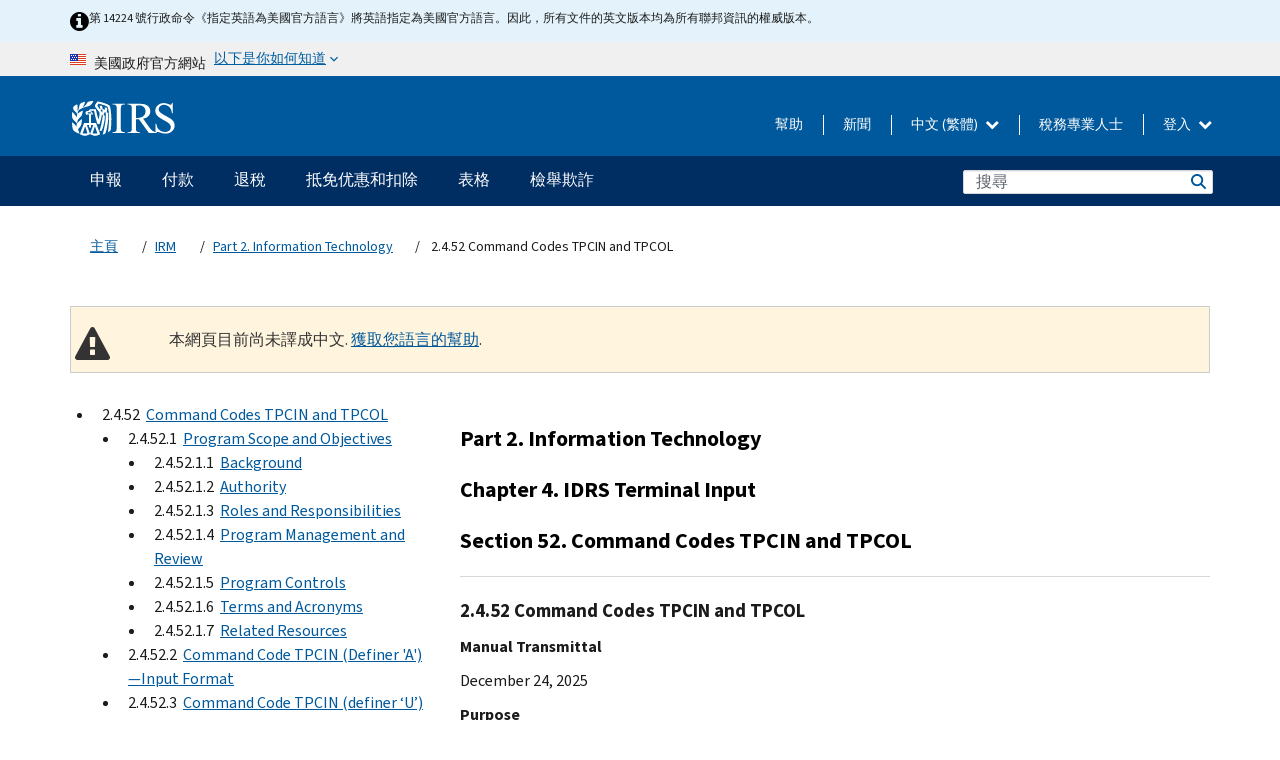

--- FILE ---
content_type: text/html; charset=UTF-8
request_url: https://www.irs.gov/zh-hant/irm/part2/irm_02-004-052
body_size: 24440
content:
<!DOCTYPE html>
<html  lang="zh-hant" dir="ltr" prefix="content: http://purl.org/rss/1.0/modules/content/  dc: http://purl.org/dc/terms/  foaf: http://xmlns.com/foaf/0.1/  og: http://ogp.me/ns#  rdfs: http://www.w3.org/2000/01/rdf-schema#  schema: http://schema.org/  sioc: http://rdfs.org/sioc/ns#  sioct: http://rdfs.org/sioc/types#  skos: http://www.w3.org/2004/02/skos/core#  xsd: http://www.w3.org/2001/XMLSchema# ">
  <head>
    <meta charset="utf-8" />
<meta name="robots" content="noindex, nofollow" />
<meta name="rights" content="United States Internal Revenue Services" />
<meta property="og:image:url" content="https://www.irs.gov/pub/image/logo_small.jpg" />
<meta property="og:image:type" content="image/jpeg" />
<meta property="og:image:alt" content="IRS logo" />
<meta name="twitter:card" content="summary" />
<meta name="twitter:description" content="" />
<meta name="twitter:title" content="2.4.52 Command Codes TPCIN and TPCOL | Internal Revenue Service" />
<meta name="twitter:image:alt" content="IRS logo" />
<meta name="twitter:image" content="https://www.irs.gov/pub/image/logo_small.jpg" />
<meta name="Generator" content="Drupal 10 (https://www.drupal.org)" />
<meta name="MobileOptimized" content="width" />
<meta name="HandheldFriendly" content="true" />
<meta name="viewport" content="width=device-width, initial-scale=1.0" />
<meta name="audience" content="NULL" />
<meta name="irsStandard-type" content="NULL" />
<meta name="uniqueID" content="27566" />
<meta name="isHistorical" content="NULL" />
<meta name="historical-date" content="NULL" />
<meta name="changed" content="1767009521" />
<meta name="topic" content="NULL" />
<meta name="guidance" content="NULL" />
<meta name="channel" content="NULL" />
<meta name="organization" content="NULL" />
<meta name="otID" content="NULL" />
<meta name="prod_SEID" content="x1hqb" />
<link rel="icon" href="/themes/custom/pup_base/favicon.ico" type="image/vnd.microsoft.icon" />
<link rel="alternate" hreflang="en" href="https://www.irs.gov/irm/part2/irm_02-004-052" />
<link rel="canonical" href="https://www.irs.gov/irm/part2/irm_02-004-052" />
<link rel="shortlink" href="https://www.irs.gov/node/27566" />
<script>window.a2a_config=window.a2a_config||{};a2a_config.callbacks=[];a2a_config.overlays=[];a2a_config.templates={};</script>

    <title>2.4.52 Command Codes TPCIN and TPCOL | Internal Revenue Service</title>
    <link rel="stylesheet" media="all" href="/pub/css/css_ERxBIuaaxPNAZHZWVBcppGkOxyCJtK2osQSEcQU8a6s.css?delta=0&amp;language=zh-hant&amp;theme=pup_irs&amp;include=[base64]" />
<link rel="stylesheet" media="all" href="/pub/css/css_yZKZQeQr-6FrHttDTNN7zbNgJyap3lvwbJyU-3QfwV8.css?delta=1&amp;language=zh-hant&amp;theme=pup_irs&amp;include=[base64]" />
<link rel="stylesheet" media="print" href="/pub/css/css_xEYcgzIIMA7tFIeVzSOrKRPyoYDIuxzHyZ88T5D_SPY.css?delta=2&amp;language=zh-hant&amp;theme=pup_irs&amp;include=[base64]" />
<link rel="stylesheet" media="all" href="/pub/css/css_EbWGjClhsStXbsvwOq9iT6yGxHCg86ApUzr4bYwsoHk.css?delta=3&amp;language=zh-hant&amp;theme=pup_irs&amp;include=[base64]" />

    <script type="application/json" data-drupal-selector="drupal-settings-json">{"path":{"baseUrl":"\/","pathPrefix":"zh-hant\/","currentPath":"node\/27566","currentPathIsAdmin":false,"isFront":false,"currentLanguage":"zh-hant"},"pluralDelimiter":"\u0003","suppressDeprecationErrors":true,"gtag":{"tagId":"","consentMode":false,"otherIds":[],"events":[],"additionalConfigInfo":[]},"ajaxPageState":{"libraries":"[base64]","theme":"pup_irs","theme_token":null},"ajaxTrustedUrl":{"\/zh-hant\/site-index-search":true},"gtm":{"tagId":null,"settings":{"data_layer":"dataLayer","include_environment":false},"tagIds":["GTM-KV978ZL"]},"dataLayer":{"defaultLang":"en","languages":{"en":{"id":"en","name":"English","direction":"ltr","weight":-10},"es":{"id":"es","name":"Spanish","direction":"ltr","weight":-9},"zh-hans":{"id":"zh-hans","name":"Chinese, Simplified","direction":"ltr","weight":-8},"zh-hant":{"id":"zh-hant","name":"Chinese, Traditional","direction":"ltr","weight":-7},"ko":{"id":"ko","name":"Korean","direction":"ltr","weight":-6},"ru":{"id":"ru","name":"Russian","direction":"ltr","weight":-5},"vi":{"id":"vi","name":"Vietnamese","direction":"ltr","weight":-4},"ht":{"id":"ht","name":"Haitian Creole","direction":"ltr","weight":-3}}},"data":{"extlink":{"extTarget":false,"extTargetAppendNewWindowLabel":"(opens in a new window)","extTargetNoOverride":false,"extNofollow":false,"extTitleNoOverride":false,"extNoreferrer":false,"extFollowNoOverride":false,"extClass":"ext","extLabel":"(link is external)","extImgClass":true,"extSubdomains":true,"extExclude":"","extInclude":"","extCssExclude":".paragraph--type--social-media-footer, .btn-primary, .btn-secondary","extCssInclude":"","extCssExplicit":"","extAlert":false,"extAlertText":"This link will take you to an external web site. We are not responsible for their content.","extHideIcons":false,"mailtoClass":"mailto","telClass":"","mailtoLabel":"(link sends email)","telLabel":"(link is a phone number)","extUseFontAwesome":true,"extIconPlacement":"append","extPreventOrphan":false,"extFaLinkClasses":"fa fa-external-link fa-external-link-alt","extFaMailtoClasses":"fa fa-envelope-o","extAdditionalLinkClasses":"","extAdditionalMailtoClasses":"","extAdditionalTelClasses":"","extFaTelClasses":"fa fa-phone","whitelistedDomains":[],"extExcludeNoreferrer":""}},"bootstrap":{"forms_has_error_value_toggle":1,"modal_animation":1,"modal_backdrop":"true","modal_focus_input":1,"modal_keyboard":1,"modal_select_text":1,"modal_show":1,"modal_size":"","popover_enabled":1,"popover_animation":1,"popover_auto_close":1,"popover_container":"body","popover_content":"","popover_delay":"0","popover_html":0,"popover_placement":"right","popover_selector":"","popover_title":"","popover_trigger":"click","tooltip_enabled":1,"tooltip_animation":1,"tooltip_container":"body","tooltip_delay":"0","tooltip_html":0,"tooltip_placement":"auto left","tooltip_selector":"","tooltip_trigger":"hover"},"accordion_menus":{"accordion_closed":{"main_mobile":"main_mobile"}},"chosen":{"selector":"select:not(:hidden,[id*=\u0027edit-state\u0027],[id^=\u0022views-form-user-admin-people-page\u0022] #edit-action)","minimum_single":25,"minimum_multiple":20,"minimum_width":200,"use_relative_width":false,"options":{"disable_search":false,"disable_search_threshold":0,"allow_single_deselect":false,"add_helper_buttons":false,"search_contains":true,"placeholder_text_multiple":"Choose some option","placeholder_text_single":"Choose an option","no_results_text":"No results match","max_shown_results":null,"inherit_select_classes":true}},"search_api_autocomplete":{"pup_site_index_search":{"delay":600,"auto_submit":true,"min_length":3}},"ajax":[],"user":{"uid":0,"permissionsHash":"a8bc380c6e4e686aded8ae0b2ef5e6ad03a865beea587aa9d6f35a3ea33ac02a"}}</script>
<script src="/pub/js/js_SvGSEFYsOpQP3gNDbKkK7uDwPRO6RaaM0kKXI3eIPv4.js?scope=header&amp;delta=0&amp;language=zh-hant&amp;theme=pup_irs&amp;include=[base64]"></script>
<script src="/modules/contrib/google_tag/js/gtag.js?t9le9t"></script>
<script src="/modules/contrib/google_tag/js/gtm.js?t9le9t"></script>

  </head>
  <body class="path-node page-node-type-pup-xmlbc has-glyphicons lang-zh-hant">
    <a href="#main-content" class="visually-hidden focusable skip-link">
      Skip to main content
    </a>
    <noscript><iframe src="https://www.googletagmanager.com/ns.html?id=GTM-KV978ZL"
                  height="0" width="0" style="display:none;visibility:hidden"></iframe></noscript>

    <div id='mobile-clickable-overlay' class='mobile-menu-overlay'></div>
      <div class="dialog-off-canvas-main-canvas" data-off-canvas-main-canvas>
    


<header id="navbar" role="banner">

  
  
          
    
    
          <div class="pup-header_official">
        <div class="container header-official-message">
          <div class="inline-official">
              <div class="region region-header-official">
    

 

<section id="block-pup-irs-eo14224englishlanguagealert" data-block-plugin-id="block_content:09a643af-7ed5-47ba-bacc-af9fb6e1da0f" class="block block-block-content block-block-content09a643af-7ed5-47ba-bacc-af9fb6e1da0f clearfix">
  
    

      
            <div class="field field--name-body field--type-text-with-summary field--label-hidden field--item"><!-- BEGIN: Full-width Blue Alert Banner without Left Accent -->
<div class="blue-alert-wrap">
  <div class="blue-alert-bg" aria-hidden="true"></div>

  <div class="blue-alert">
    <i class="fa fa-info-circle" aria-hidden="true" style="font-size: 22px; color: black;"></i>
    <div class="blue-alert__text">
第 14224 號行政命令《指定英語為美國官方語言》將英語指定為美國官方語言。因此，所有文件的英文版本均為所有聯邦資訊的權威版本。
    </div>
  </div>
</div>

<style>
/* Wrapper */
.blue-alert-wrap {
  position: relative;
  isolation: isolate;
}

/* Full-width light blue background (no accent stripe) */
.blue-alert-bg {
  position: absolute;
  top: 0;
  left: 50%;
  transform: translateX(-50%);
  width: 100vw;
  height: 100%;
  background-color: #e4f3fb; /* uniform light blue */
  pointer-events: none;
  z-index: -1;
}

/* Content container */
.blue-alert {
  max-width: 1440px;
  margin: 0 auto;
  padding: 10px 20px;
  display: flex;
  align-items: flex-start;
  gap: 12px;
  flex-wrap: wrap;
  text-align: left;

  font-family: "Source Sans Pro", Arial, sans-serif;
  font-size: 12px;
  line-height: 16px;
  color: #1b1b1b;
  background: transparent;
}

/* Text */
.blue-alert__text {
  flex: 1;
  white-space: normal;
  word-break: break-word;
}

@media (max-width: 640px) {
  .blue-alert {
    max-width: 390px;
    font-size: 12px;
    line-height: 16px;
    padding-top: 8px;
    padding-bottom: 8px;
    padding-left: 14px;   /* will not be overridden */
    padding-right: 20px;  /* will not be overridden */
  }
    .blue-alert__text {
    flex: 1;
    white-space: normal;
    word-break: break-word;
    }
}

/* override LEFT padding on desktop only */
@media (min-width: 641px) {
  .blue-alert {
    padding-left: 0 !important;
  }
}
</style>
<!-- END -->
</div>
      
  </section>

<section class="usa-banner" aria-label="美國政府官方網站">
  <header class="usa-banner__header">
    <div class="us-flag">
      <img class="usa-banner__flag" src="/themes/custom/pup_base/images/us_flag_small.png" alt="" aria-hidden="true">
    </div>
    <div class="official-text" aria-hidden="true">
      <p class="usa-banner__header-text">美國政府官方網站</p>
      <p class="usa-banner__header-action">以下是你如何知道</p>
    </div>
    <button class="usa-banner__button" aria-expanded="false" aria-controls="gov-info"><span>以下是你如何知道</span></button>
  </header>
  <div id="gov-info" class="usa-banner__content" hidden>
    <div class="row">
      <div class="usa-banner__guidance col-12 col-sm-6">
        <img class="usa-banner__icon" src="/themes/custom/pup_base/images/icon-dot-gov.svg" alt="" aria-hidden="true">
        <div class="usa-media-block__body">
          <p><strong>
          官方網站使用.gov
          </strong></p><p>
          <strong>.gov</strong>網站屬於美國官方政府組織。
          </p>
        </div>
      </div>
      <div class="usa-banner__guidance col-12 col-sm-6">
        <img class="usa-banner__icon" src="/themes/custom/pup_base/images/icon-https.svg" alt="" aria-hidden="true">
        <div class="usa-banner__body">
          <p><strong>安全的 .gov 網站使用 HTTPS</strong></p>
            <p>
            <strong>鎖</strong>
            (<img class="usa-banner__sm-icon" src="/themes/custom/pup_base/images/lock.svg" title="鎖" alt="鎖著的掛鎖圖標">)
            或 <strong>https://</strong> 表示您已安全連線至 .gov 網站。僅在官方、安全的網站上分享敏感資訊。
            </p>
        </div>
      </div>
    </div>
  </div>
</section>
  </div>

          </div>
        </div>
      </div>
    
    <div class="pup-header-main">
      <div class="container">
        <div class="row pup-header-main__content">
          
                                        
                                        <div class="col-xs-2 col-md-1 no-gutter pup-header-content-lt">
                    <div class="region region-header-left">
                <a class="logo navbar-btn pull-left" href="/zh-hant" title="主頁" rel="home">
            <img src="/themes/custom/pup_base/IRS-Logo.svg" alt="主頁" />
            <img class="print-logo" src="/themes/custom/pup_irs/images/logo-print.svg" alt="主頁" aria-hidden="true" />
        </a>
            
  </div>

                </div>
              
              
              <div class="col-md-11 hidden-xs hidden-sm pup-header-content-rt">
                  <div class="region region-header-right">
    
<div class="language-switcher-language-url block block-language block-language-blocklanguage-interface clearfix" id="block-languageswitcher" data-block-plugin-id="language_block:language_interface">
  
    
  
        <div class="dropdown pup-switch-hidden">
    <button class="btn btn-default dropdown-toggle languageSwitcher" type="button" id="languageSwitcher" data-toggle="dropdown" aria-expanded="false">
      中文 (繁體)
      <i class="fa fa-chevron-down"></i>
    </button>
    <ul class="dropdown-menu" data-block="languageswitcher"><li hreflang="en" data-drupal-link-system-path="node/27566" class="en"><a href="/irm/part2/irm_02-004-052" class="language-link" lang="en" hreflang="en" data-drupal-link-system-path="node/27566">English</a></li><li hreflang="es" data-drupal-link-system-path="node/27566" class="es"><a href="/es/irm/part2/irm_02-004-052" class="language-link" lang="es" hreflang="es" data-drupal-link-system-path="node/27566">Español</a></li><li hreflang="zh-hans" data-drupal-link-system-path="node/27566" class="zh-hans"><a href="/zh-hans/irm/part2/irm_02-004-052" class="language-link" lang="zh-hans" hreflang="zh-hans" data-drupal-link-system-path="node/27566">中文 (简体)</a></li><li hreflang="ko" data-drupal-link-system-path="node/27566" class="ko"><a href="/ko/irm/part2/irm_02-004-052" class="language-link" lang="ko" hreflang="ko" data-drupal-link-system-path="node/27566">한국어</a></li><li hreflang="ru" data-drupal-link-system-path="node/27566" class="ru"><a href="/ru/irm/part2/irm_02-004-052" class="language-link" lang="ru" hreflang="ru" data-drupal-link-system-path="node/27566">Русский</a></li><li hreflang="vi" data-drupal-link-system-path="node/27566" class="vi"><a href="/vi/irm/part2/irm_02-004-052" class="language-link" lang="vi" hreflang="vi" data-drupal-link-system-path="node/27566">Tiếng Việt</a></li><li hreflang="ht" data-drupal-link-system-path="node/27566" class="ht"><a href="/ht/irm/part2/irm_02-004-052" class="language-link" lang="ht" hreflang="ht" data-drupal-link-system-path="node/27566">Kreyòl ayisyen</a></li></ul>
    </div>

    </div>

<nav role="navigation" aria-labelledby="block-pup-irs-informationmenu-2-menu" id="block-pup-irs-informationmenu-2" data-block-plugin-id="system_menu_block:pup-info-menu" class="pup-nav-zh-hant">
            
  <h2 class="visually-hidden" id="block-pup-irs-informationmenu-2-menu">Information Menu</h2>
  

                  <ul data-block="pup_irs_informationmenu_2" class="menu menu--pup-info-menu nav">
                      <li class="first">
                                                          <a href="/zh-hant/help/let-us-help-you" title="幫助" data-drupal-link-system-path="node/16916">幫助</a>
                        </li>
                      <li>
                                                          <a href="/zh-hant/newsroom" title="新聞" data-drupal-link-system-path="node/19646">新聞</a>
                        </li>
                      <li>
                                                          <a href="/zh-hant/tax-professionals" data-drupal-link-system-path="node/11">稅務專業人士</a>
                        </li>
                      <li class="expanded dropdown last">
                                                                                            <span class="navbar-text dropdown-toggle" data-toggle="dropdown">登入 <span class="caret"></span></span>
                                <ul data-block="pup_irs_informationmenu_2" class="dropdown-menu">
                      <li class="first">
                                                          <a href="https://sa.www4.irs.gov/ola//zh-hant" class="btn btn-primary">個人</a>
                        </li>
                      <li>
                                                          <a href="https://sa.www4.irs.gov/bola//zh-hant" class="btn btn-primary">企業</a>
                        </li>
                      <li>
                                                          <a href="https://sa.www4.irs.gov/taxpro//zh-hant" class="btn btn-primary">稅務專業人員</a>
                        </li>
                      <li>
                  
            <div class="field field--name-body field--type-text-with-summary field--label-hidden field--item"><h2>使用 IRS 帳戶存取您的稅務訊息</h2>

<ul class="signin-content-checkmarks">
	<li>退稅</li>
	<li>付款</li>
	<li>稅務記錄</li>
</ul>
</div>
      
              </li>
                      <li class="last">
                                                          <a href="/zh-hant/your-account" class="btn btn-primary" data-drupal-link-system-path="node/126776">建立一個帳戶</a>
                        </li>
        </ul>
      
                        </li>
        </ul>
      

  </nav>

  </div>

              </div>
              
                            <div class="col-xs-10 hidden-md hidden-lg no-gutter">
                <ul class="pup-header-mobile-menu pull-right">
                  <li>
                    <button type="button" id="pup-mobile-navbar-searchBtn" class="btn btn-link pup-header-mobile-menu__searchBtn" data-target="#navbar-collapse" aria-expanded="false" aria-controls="navbar-collapse">
                      搜索
                    </button>
                  </li>
                                      <li id="pup-mobile-navbar-infoBtn" class="pup-header-mobile-menu__infoBtn" data-close-text="關閉">
                        <div class="region region-help-menu-mobile">
                <ul data-block="helpmenumobile" class="menu menu--help-menu-mobile nav">
                      <li class="expanded dropdown first last">
                                                                                            <span class="navbar-text dropdown-toggle" data-toggle="dropdown">登入 <span class="caret"></span></span>
                                <ul data-block="helpmenumobile" class="dropdown-menu">
                      <li class="first">
                                                          <a href="https://sa.www4.irs.gov/ola//zh-hant" class="btn btn-primary">個人</a>
                        </li>
                      <li>
                                                          <a href="https://sa.www4.irs.gov/bola//zh-hant" class="btn btn-primary">企業</a>
                        </li>
                      <li>
                                                          <a href="https://sa.www4.irs.gov/taxpro//zh-hant" class="btn btn-primary">稅務專業人員</a>
                        </li>
                      <li>
                  
            <div class="field field--name-body field--type-text-with-summary field--label-hidden field--item"><h2>使用 IRS 帳戶存取您的稅務訊息</h2>

<ul class="signin-content-checkmarks">
	<li>退稅</li>
	<li>付款</li>
	<li>稅務記錄</li>
</ul>
</div>
      
              </li>
                      <li class="last">
                                                          <a href="/zh-hant/your-account" class="btn btn-primary" data-drupal-link-system-path="node/126776">建立一個帳戶</a>
                        </li>
        </ul>
      
                        </li>
        </ul>
      


  </div>

                    </li>
                                    <li>
                    <button type="button" id="pup-mobile-navbar-menuBtn" class="btn btn-link pup-header-mobile-menu__menuBtn mobile-menu-icon" data-target="#pup-header-nav-collapse">
                      選項單
                    </button>
                  </li>
                </ul>
              </div>
          

        </div>       </div>
              <div id="navbar-collapse" class="collapse hidden-md hidden-lg">
            <div class="region region-search-form-collapsible">
      <div class="pup-site-header-search-block pup-search-box-hidden">
            <div class="pup-site-header-search-block__searchfield">
        
<form data-block="exposedformpup_site_index_searchsite_search_srt_relevance_4" action="/zh-hant/site-index-search" method="get" id="views-exposed-form-pup-site-index-search-site-search-srt-relevance" accept-charset="UTF-8" novalidate>
  <div  class="form--inline form-inline clearfix">
  








<div class="form-item form-group js-form-item form-type-search-api-autocomplete js-form-type-search-api-autocomplete form-item-search js-form-item-search form-autocomplete">


    
    
            <label for="search-main-mobile" class="control-label">Search</label>
    
    <div class="input-group"><input placeholder="搜尋" aria-label="搜尋" data-drupal-selector="edit-search" data-search-api-autocomplete-search="pup_site_index_search" class="form-autocomplete form-text form-control" data-autocomplete-path="/zh-hant/search_api_autocomplete/pup_site_index_search?display=site_search_srt_relevance&amp;&amp;filter=search" type="text" id="search-main-mobile" name="search" value="" size="30" maxlength="128"/><span class="input-group-addon"><span class="icon glyphicon glyphicon-refresh ajax-progress ajax-progress-throbber" aria-hidden="true"></span></span></div>

    

</div>









<div class="form-item form-group js-form-item form-type-select js-form-type-select form-item-field-pup-historical-1 js-form-item-field-pup-historical-1">


    
    
            <label for="edit-field-pup-historical-1" class="control-label">Include Historical Content</label>
    
    <div class="select-style select-wrapper">
  <select data-drupal-selector="edit-field-pup-historical-1" class="form-select form-control" id="edit-field-pup-historical-1" name="field_pup_historical_1"><option value="All">- 任何 -</option><option value="1" selected="selected">No</option></select>
</div>

    

</div>









<div class="form-item form-group js-form-item form-type-select js-form-type-select form-item-field-pup-historical js-form-item-field-pup-historical">


    
    
            <label for="edit-field-pup-historical" class="control-label">Include Historical Content</label>
    
    <div class="select-style select-wrapper">
  <select data-drupal-selector="edit-field-pup-historical" class="form-select form-control" id="edit-field-pup-historical" name="field_pup_historical"><option value="All">- 任何 -</option><option value="1" selected="selected">No</option></select>
</div>

    

</div>
<div data-drupal-selector="edit-actions" class="form-actions form-group js-form-wrapper form-wrapper" id="edit-actions"><button title="搜尋" data-drupal-selector="edit-submit-pup-site-index-search" class="button js-form-submit form-submit btn-primary btn icon-before" type="submit" id="edit-submit-pup-site-index-search" value="搜尋"><span class="icon glyphicon glyphicon-search" aria-hidden="true"></span>
搜尋</button></div>

</div>

</form>
      </div>
      </div>

  </div>

        </div>
          </div> 
          <div class="header-nav hidden-xs hidden-sm">
          <div class="container-fluid">
              <div class="region region-site-navigation">
    <nav role="navigation" aria-labelledby="block-mainnavigationmobile-2-menu" id="block-mainnavigationmobile-2" data-block-plugin-id="system_menu_block:main_mobile">
            
  <h2 class="visually-hidden" id="block-mainnavigationmobile-2-menu">主要導航</h2>
  

        


              <a id="stickyNavLogo" class="logo navbar-btn pull-left" href="/zh-hant" title="Home" rel="home">
        <img src="/themes/custom/pup_base/IRS-Logo.svg" alt="Home">
      </a>
      <ul data-block="mainnavigationmobile_2" class="menu nav" id="accessible-megamenu-navigation">
                                                                      <li class="expanded megamenu-top-nav-item dropdown">	
          <a href="/zh-hant/filing" aria-controls="accessible-megamenu-shenbao-submenu" aria-expanded="false" aria-label="申報 menu has additional options. Use the spacebar to open the 申報 sub menu or enter to navigate to the 申報 page." role="application" id="accessible-megamenu-nav-item-0">申報</a>
                                  <ul data-block="mainnavigationmobile_2" class="menu dropdown-menu" id="accessible-megamenu-shenbao-submenu" aria-expanded="false" aria-hidden="true" aria-labelledby="accessible-megamenu-nav-item-0" role="region">
       <div class="mega-menu-container">
                                                                                            <li><a href="/zh-hant/filing" class="mobile-only-text" id="accessible-megamenu-shenbao-submenu-0" data-drupal-link-system-path="node/19656">概觀</a>
                          </li>
                                                                                      <div class="mega-menu-column">
                                                                  <li><span class="mega-menu-column-header" id="accessible-megamenu-shenbao-submenu-1">信息給...</span>
                          </li>
                                                                                          <li><a href="/zh-hant/individual-tax-filing" id="accessible-megamenu-shenbao-submenu-2" data-drupal-link-system-path="node/142191">個人</a>
                          </li>
                                                                                          <li><a href="/zh-hant/businesses" id="accessible-megamenu-shenbao-submenu-3" data-drupal-link-system-path="node/18976">商業和自僱人士</a>
                          </li>
                                                                                          <li><a href="/zh-hant/charities-and-nonprofits" id="accessible-megamenu-shenbao-submenu-4" data-drupal-link-system-path="node/58461">慈善與非營利組織</a>
                          </li>
                                                                                          <li><a href="/zh-hant/individuals/international-taxpayers" id="accessible-megamenu-shenbao-submenu-5" data-drupal-link-system-path="node/19696">国际申报者</a>
                          </li>
                                                                                          <li><a href="/zh-hant/retirement-plans" id="accessible-megamenu-shenbao-submenu-6" data-drupal-link-system-path="node/19741">退休</a>
                          </li>
                                                                                          <li><a href="/zh-hant/government-entities" id="accessible-megamenu-shenbao-submenu-7" data-drupal-link-system-path="node/19586">政府和免税债券</a>
                          </li>
                                                                                          <li><a href="/zh-hant/government-entities/indian-tribal-governments" id="accessible-megamenu-shenbao-submenu-8" data-drupal-link-system-path="node/19601">印第安部落政府</a>
                          </li>
                                                                </div>
                                                  <div class="mega-menu-column">
                                                                  <li><span class="mega-menu-column-header" id="accessible-megamenu-shenbao-submenu-9">為個人提交檔</span>
                          </li>
                                                                                          <li><a href="/zh-hant/filing/individuals/how-to-file" id="accessible-megamenu-shenbao-submenu-10" data-drupal-link-system-path="node/22856">如何提交</a>
                          </li>
                                                                                          <li><a href="/zh-hant/filing/individuals/when-to-file" id="accessible-megamenu-shenbao-submenu-11" data-drupal-link-system-path="node/22726">什麼時候提交</a>
                          </li>
                                                                                          <li><a href="/zh-hant/filing/where-to-file-tax-returns-addresses-listed-by-return-type" id="accessible-megamenu-shenbao-submenu-12" data-drupal-link-system-path="node/2442">在哪裡提交</a>
                          </li>
                                                                                          <li><a href="/zh-hant/filing/individuals/update-my-information" id="accessible-megamenu-shenbao-submenu-13" data-drupal-link-system-path="node/22861">更新您的資料</a>
                          </li>
                                                                </div>
                                                  <div class="mega-menu-column">
                                                                  <li><span class="mega-menu-column-header" id="accessible-megamenu-shenbao-submenu-14">普及的</span>
                          </li>
                                                                                          <li><a href="/zh-hant/individuals/get-transcript" id="accessible-megamenu-shenbao-submenu-15" data-drupal-link-system-path="node/136676">税务记录(誊本)</a>
                          </li>
                                                                                          <li><a href="/zh-hant/businesses/small-businesses-self-employed/get-an-employer-identification-number" id="accessible-megamenu-shenbao-submenu-16" data-drupal-link-system-path="node/17153">申請雇主身份證號 (EIN)</a>
                          </li>
                                                                                          <li><a href="/zh-hant/filing/file-an-amended-return" id="accessible-megamenu-shenbao-submenu-17" data-drupal-link-system-path="node/128551">修改报税表</a>
                          </li>
                                                                                          <li><a href="/zh-hant/identity-theft-fraud-scams/get-an-identity-protection-pin" id="accessible-megamenu-shenbao-submenu-18" data-drupal-link-system-path="node/16696">身份保护个人识别号码 (IP PIN)</a>
                          </li>
                      </div>
    
                </div>
        </ul>
      
            </li>
                                                                    <li class="expanded megamenu-top-nav-item dropdown">	
          <a href="/zh-hant/payments" aria-controls="accessible-megamenu-fukuan-submenu" aria-expanded="false" aria-label="付款 menu has additional options. Use the spacebar to open the 付款 sub menu or enter to navigate to the 付款 page." role="application" id="accessible-megamenu-nav-item-1">付款</a>
                                  <ul data-block="mainnavigationmobile_2" class="menu dropdown-menu" id="accessible-megamenu-fukuan-submenu" aria-expanded="false" aria-hidden="true" aria-labelledby="accessible-megamenu-nav-item-1" role="region">
       <div class="mega-menu-container">
                                                                                            <li><a href="/zh-hant/payments" class="mobile-only-text" id="accessible-megamenu-fukuan-submenu-0" data-drupal-link-system-path="node/19551">概觀</a>
                          </li>
                                                                                      <div class="mega-menu-column">
                                                                  <li><span class="mega-menu-column-header" id="accessible-megamenu-fukuan-submenu-1">支付</span>
                          </li>
                                                                                          <li><a href="/zh-hant/payments/direct-pay-with-bank-account" id="accessible-megamenu-fukuan-submenu-2" data-drupal-link-system-path="node/10224">銀行賬戶（直接支付）</a>
                          </li>
                                                                                          <li><a href="/zh-hant/payments/online-payment-agreement-application" id="accessible-megamenu-fukuan-submenu-3" data-drupal-link-system-path="node/16716">付款計劃（分期付款協議）</a>
                          </li>
                                                                                          <li><a href="/zh-hant/payments/eftps-the-electronic-federal-tax-payment-system" id="accessible-megamenu-fukuan-submenu-4" data-drupal-link-system-path="node/15488">電子聯邦稅務付款系統（EFTPS）</a>
                          </li>
                                                                </div>
                                                  <div class="mega-menu-column">
                                                                  <li><span class="mega-menu-column-header" id="accessible-megamenu-fukuan-submenu-5">普及的</span>
                          </li>
                                                                                          <li><a href="/zh-hant/your-account" id="accessible-megamenu-fukuan-submenu-6" data-drupal-link-system-path="node/126776">您的線上帳戶</a>
                          </li>
                                                                                          <li><a href="/zh-hant/individuals/tax-withholding-estimator" id="accessible-megamenu-fukuan-submenu-7" data-drupal-link-system-path="node/107181">預扣稅金估算表</a>
                          </li>
                                                                                          <li><a href="/zh-hant/businesses/small-businesses-self-employed/estimated-taxes" id="accessible-megamenu-fukuan-submenu-8" data-drupal-link-system-path="node/17135">估計稅</a>
                          </li>
                                                                                          <li><a href="/zh-hant/payments/penalties" id="accessible-megamenu-fukuan-submenu-9" data-drupal-link-system-path="node/91826">罰款</a>
                          </li>
                      </div>
    
                </div>
        </ul>
      
            </li>
                                                                    <li class="expanded megamenu-top-nav-item dropdown">	
          <a href="/zh-hant/refunds" aria-controls="accessible-megamenu-tuishui-submenu" aria-expanded="false" aria-label="退稅 menu has additional options. Use the spacebar to open the 退稅 sub menu or enter to navigate to the 退稅 page." role="application" id="accessible-megamenu-nav-item-2">退稅</a>
                                  <ul data-block="mainnavigationmobile_2" class="menu dropdown-menu" id="accessible-megamenu-tuishui-submenu" aria-expanded="false" aria-hidden="true" aria-labelledby="accessible-megamenu-nav-item-2" role="region">
       <div class="mega-menu-container">
                                                                                            <li><a href="/zh-hant/refunds" class="mobile-only-text" id="accessible-megamenu-tuishui-submenu-0" data-drupal-link-system-path="node/130131">概觀</a>
                          </li>
                                                                          <div class="mega-menu-column no-header-extra-padding">
                                                                  <li><a href="/zh-hant/wheres-my-refund" class="mega-menu-column-header" id="accessible-megamenu-tuishui-submenu-1" data-drupal-link-system-path="node/19556">我的退稅在哪裡?</a>
                          </li>
                                                                                          <li><a href="/zh-hant/refunds/get-your-refund-faster-tell-irs-to-direct-deposit-your-refund-to-one-two-or-three-accounts" id="accessible-megamenu-tuishui-submenu-2" data-drupal-link-system-path="node/10971">直接存款</a>
                          </li>
                                                                                          <li><a href="/zh-hant/filing/wheres-my-amended-return" id="accessible-megamenu-tuishui-submenu-3" data-drupal-link-system-path="node/17175">我的修正稅表在哪裡？</a>
                          </li>
                      </div>
    
                </div>
        </ul>
      
            </li>
                                                                    <li class="expanded megamenu-top-nav-item dropdown">	
          <a href="/zh-hant/credits-and-deductions" aria-controls="accessible-megamenu-dimianyouhuihekouchu-submenu" aria-expanded="false" aria-label="抵免优惠和扣除 menu has additional options. Use the spacebar to open the 抵免优惠和扣除 sub menu or enter to navigate to the 抵免优惠和扣除 page." role="application" id="accessible-megamenu-nav-item-3">抵免优惠和扣除</a>
                                  <ul data-block="mainnavigationmobile_2" class="menu dropdown-menu" id="accessible-megamenu-dimianyouhuihekouchu-submenu" aria-expanded="false" aria-hidden="true" aria-labelledby="accessible-megamenu-nav-item-3" role="region">
       <div class="mega-menu-container">
                                                                                            <li><a href="/zh-hant/credits-and-deductions" class="mobile-only-text" id="accessible-megamenu-dimianyouhuihekouchu-submenu-0" data-drupal-link-system-path="node/80206">概觀</a>
                          </li>
                                                                                      <div class="mega-menu-column">
                                                                  <li><span class="mega-menu-column-header" id="accessible-megamenu-dimianyouhuihekouchu-submenu-1">信息給...</span>
                          </li>
                                                                                          <li><a href="/zh-hant/credits-and-deductions-for-individuals" title="給您和您的家人" id="accessible-megamenu-dimianyouhuihekouchu-submenu-2" data-drupal-link-system-path="node/5">個人</a>
                          </li>
              <li class="mega-menu-helper-text">
          <span class="desktop-only-text">
            給您和您的家人
          </span>
        </li>
                                                                                          <li><a href="/zh-hant/credits-deductions/businesses" title="標準里程和其他信息" id="accessible-megamenu-dimianyouhuihekouchu-submenu-3" data-drupal-link-system-path="node/19941">商業和自僱人士</a>
                          </li>
              <li class="mega-menu-helper-text">
          <span class="desktop-only-text">
            標準里程和其他信息
          </span>
        </li>
                                                                </div>
                                                  <div class="mega-menu-column">
                                                                  <li><span class="mega-menu-column-header" id="accessible-megamenu-dimianyouhuihekouchu-submenu-4">普及的</span>
                          </li>
                                                                                          <li><a href="/zh-hant/credits-deductions/individuals/earned-income-tax-credit-eitc" id="accessible-megamenu-dimianyouhuihekouchu-submenu-5" data-drupal-link-system-path="node/18966">低收入家庭抵免優惠 (EITC)</a>
                          </li>
                                                                                          <li><a href="/zh-hant/credits-deductions/individuals/child-tax-credit" id="accessible-megamenu-dimianyouhuihekouchu-submenu-6" data-drupal-link-system-path="node/771">子女稅務優惠</a>
                          </li>
                                                                                          <li><a href="/zh-hant/credits-deductions/clean-vehicle-and-energy-credits" id="accessible-megamenu-dimianyouhuihekouchu-submenu-7" data-drupal-link-system-path="node/126641">清潔車輛和能源抵免優惠</a>
                          </li>
                                                                                          <li><a href="/zh-hant/help/ita/how-much-is-my-standard-deduction" id="accessible-megamenu-dimianyouhuihekouchu-submenu-8" data-drupal-link-system-path="node/5229">標準扣除</a>
                          </li>
                                                                                          <li><a href="/zh-hant/retirement-plans" id="accessible-megamenu-dimianyouhuihekouchu-submenu-9" data-drupal-link-system-path="node/19741">退休計劃</a>
                          </li>
                      </div>
    
                </div>
        </ul>
      
            </li>
                                                                    <li class="expanded megamenu-top-nav-item dropdown">	
          <a href="/zh-hant/forms-instructions" aria-controls="accessible-megamenu-biaoge-submenu" aria-expanded="false" aria-label="表格 menu has additional options. Use the spacebar to open the 表格 sub menu or enter to navigate to the 表格 page." role="application" id="accessible-megamenu-nav-item-4">表格</a>
                                  <ul data-block="mainnavigationmobile_2" class="menu dropdown-menu" id="accessible-megamenu-biaoge-submenu" aria-expanded="false" aria-hidden="true" aria-labelledby="accessible-megamenu-nav-item-4" role="region">
       <div class="mega-menu-container">
                                                                                            <li><a href="/zh-hant/forms-instructions" class="mobile-only-text" id="accessible-megamenu-biaoge-submenu-0" data-drupal-link-system-path="node/6">概觀</a>
                          </li>
                                                                                      <div class="mega-menu-column">
                                                                  <li><span class="mega-menu-column-header" id="accessible-megamenu-biaoge-submenu-1">表格和說明</span>
                          </li>
                                                                                          <li><a href="/zh-hant/forms-pubs/about-form-1040" title="個人所得稅申報表" id="accessible-megamenu-biaoge-submenu-2" data-drupal-link-system-path="node/16022">1040表格</a>
                          </li>
              <li class="mega-menu-helper-text">
          <span class="desktop-only-text">
            個人所得稅申報表
          </span>
        </li>
                                                                                          <li><a href="/zh-hant/node/100166" title="表格1040的說明" id="accessible-megamenu-biaoge-submenu-3" data-drupal-link-system-path="node/100166">1040表格 指示</a>
                          </li>
              <li class="mega-menu-helper-text">
          <span class="desktop-only-text">
            表格1040的說明
          </span>
        </li>
                                                                                          <li><a href="/zh-hant/forms-pubs/about-form-w-9" title="申請納稅人識別號碼 (TIN) 及證明書" id="accessible-megamenu-biaoge-submenu-4" data-drupal-link-system-path="node/15825">W-9表格</a>
                          </li>
              <li class="mega-menu-helper-text">
          <span class="desktop-only-text">
            申請納稅人識別號碼 (TIN) 及證明書
          </span>
        </li>
                                                                                          <li><a href="/zh-hant/forms-pubs/about-form-4506-t" title="索取報稅表的要求" id="accessible-megamenu-biaoge-submenu-5" data-drupal-link-system-path="node/10554">4506-T表格</a>
                          </li>
              <li class="mega-menu-helper-text">
          <span class="desktop-only-text">
            索取報稅表的要求
          </span>
        </li>
                                                                </div>
                                      <div class="mega-menu-column extra-padding">
                                                                  <li><a href="/zh-hant/forms-pubs/about-form-w-4" class="mega-menu-column-header" title="僱員的預扣稅金證明" id="accessible-megamenu-biaoge-submenu-6" data-drupal-link-system-path="node/15498">W-4表格</a>
                          </li>
              <li class="mega-menu-helper-text">
          <span class="desktop-only-text">
            僱員的預扣稅金證明
          </span>
        </li>
                                                                                          <li><a href="/zh-hant/forms-pubs/about-form-941" title="雇主的季度聯邦納稅申報表" id="accessible-megamenu-biaoge-submenu-7" data-drupal-link-system-path="node/53446">941表格</a>
                          </li>
              <li class="mega-menu-helper-text">
          <span class="desktop-only-text">
            雇主的季度聯邦納稅申報表
          </span>
        </li>
                                                                                          <li><a href="/zh-hant/forms-pubs/about-form-w-2" title="工資與稅務說明書" id="accessible-megamenu-biaoge-submenu-8" data-drupal-link-system-path="node/5737">W-2表格</a>
                          </li>
              <li class="mega-menu-helper-text">
          <span class="desktop-only-text">
            工資與稅務說明書
          </span>
        </li>
                                                                                          <li><a href="/zh-hant/forms-pubs/about-form-9465" title="分期付款協議申請" id="accessible-megamenu-biaoge-submenu-9" data-drupal-link-system-path="node/15532">9465表格</a>
                          </li>
              <li class="mega-menu-helper-text">
          <span class="desktop-only-text">
            分期付款協議申請
          </span>
        </li>
                                                                </div>
                                                  <div class="mega-menu-column">
                                                                  <li><span class="mega-menu-column-header" id="accessible-megamenu-biaoge-submenu-10">普及的給稅務專業人士</span>
                          </li>
                                                                                          <li><a href="/zh-hant/forms-pubs/about-form-1040x" title="修改過的個人所得稅申報表" id="accessible-megamenu-biaoge-submenu-11" data-drupal-link-system-path="node/19996">1040-X表格 </a>
                          </li>
              <li class="mega-menu-helper-text">
          <span class="desktop-only-text">
            修改過的個人所得稅申報表
          </span>
        </li>
                                                                                          <li><a href="/zh-hant/forms-pubs/about-form-2848" title="委託代理證書" id="accessible-megamenu-biaoge-submenu-12" data-drupal-link-system-path="node/15839">2848表格</a>
                          </li>
              <li class="mega-menu-helper-text">
          <span class="desktop-only-text">
            委託代理證書
          </span>
        </li>
                                                                                          <li><a href="/zh-hant/forms-pubs/about-form-w-7" title="申請ITIN" id="accessible-megamenu-biaoge-submenu-13" data-drupal-link-system-path="node/15536">W-7表格</a>
                          </li>
              <li class="mega-menu-helper-text">
          <span class="desktop-only-text">
            申請ITIN
          </span>
        </li>
                                                                                          <li><a href="/zh-hant/tax-professionals/office-of-professional-responsibility-and-circular-230" title="國稅局（IRS）執業管理規例" id="accessible-megamenu-biaoge-submenu-14" data-drupal-link-system-path="node/125016">通告230號</a>
                          </li>
              <li class="mega-menu-helper-text">
          <span class="desktop-only-text">
            國稅局（IRS）執業管理規例
          </span>
        </li>
                      </div>
    
                </div>
        </ul>
      
            </li>
                                                                    <li class="expanded megamenu-top-nav-item dropdown">	
          <a href="/zh-hant/help/report-fraud" aria-controls="accessible-megamenu-jianjuqizha-submenu" aria-expanded="false" aria-label="檢舉欺詐 menu has additional options. Use the spacebar to open the 檢舉欺詐 sub menu or enter to navigate to the 檢舉欺詐 page." role="application" id="accessible-megamenu-nav-item-5">檢舉欺詐</a>
                                  <ul data-block="mainnavigationmobile_2" class="menu dropdown-menu" id="accessible-megamenu-jianjuqizha-submenu" aria-expanded="false" aria-hidden="true" aria-labelledby="accessible-megamenu-nav-item-5" role="region">
       <div class="mega-menu-container">
                                                                                            <li><a href="/zh-hant/help/report-fraud" class="mobile-only-text" id="accessible-megamenu-jianjuqizha-submenu-0" data-drupal-link-system-path="node/151251">概觀</a>
                          </li>
                                                                          <div class="mega-menu-column no-header-extra-padding">
                                                                  <li><a href="/zh-hant/help/report-fraud/report-tax-fraud-a-scam-or-law-violation" class="mega-menu-column-header" id="accessible-megamenu-jianjuqizha-submenu-1" data-drupal-link-system-path="node/1273">稅務欺詐和詐騙</a>
                          </li>
                                                                                          <li><a href="/zh-hant/identity-theft-central" id="accessible-megamenu-jianjuqizha-submenu-2" data-drupal-link-system-path="node/19616">身份盜竊</a>
                          </li>
                                                                                          <li><a href="/zh-hant/help/report-fraud/report-fake-irs-treasury-or-tax-related-emails-and-messages" id="accessible-megamenu-jianjuqizha-submenu-3" data-drupal-link-system-path="node/15745">偽造的國稅局電子郵件或訊息</a>
                          </li>
                                                                                          <li><a href="/zh-hant/help/report-fraud/make-a-complaint-about-a-tax-return-preparer" id="accessible-megamenu-jianjuqizha-submenu-4" data-drupal-link-system-path="node/3141">報稅員</a>
                          </li>
                      </div>
    
                </div>
        </ul>
      
            </li>
              
            </ul>
      

  </nav>
  <div class="pup-site-header-search-block pup-search-box-hidden">
            <div class="pup-site-header-search-block__searchfield">
        
<form data-block="pup_irs_exposedformpup_site_index_searchsite_search_srt_relevance_2" action="/zh-hant/site-index-search" method="get" id="views-exposed-form-pup-site-index-search-site-search-srt-relevance--2" accept-charset="UTF-8" novalidate>
  <div  class="form--inline form-inline clearfix">
  








<div class="form-item form-group js-form-item form-type-search-api-autocomplete js-form-type-search-api-autocomplete form-item-search js-form-item-search form-autocomplete">


    
    
            <label for="search-main" class="control-label">Search</label>
    
    <div class="input-group"><input placeholder="搜尋" aria-label="搜尋" data-drupal-selector="edit-search" data-search-api-autocomplete-search="pup_site_index_search" class="form-autocomplete form-text form-control" data-autocomplete-path="/zh-hant/search_api_autocomplete/pup_site_index_search?display=site_search_srt_relevance&amp;&amp;filter=search" type="text" id="search-main" name="search" value="" size="30" maxlength="128"/><span class="input-group-addon"><span class="icon glyphicon glyphicon-refresh ajax-progress ajax-progress-throbber" aria-hidden="true"></span></span></div>

    

</div>









<div class="form-item form-group js-form-item form-type-select js-form-type-select form-item-field-pup-historical-1 js-form-item-field-pup-historical-1">


    
    
            <label for="edit-field-pup-historical-1--2" class="control-label">Include Historical Content</label>
    
    <div class="select-style select-wrapper">
  <select data-drupal-selector="edit-field-pup-historical-1" class="form-select form-control" id="edit-field-pup-historical-1--2" name="field_pup_historical_1"><option value="All">- 任何 -</option><option value="1" selected="selected">No</option></select>
</div>

    

</div>









<div class="form-item form-group js-form-item form-type-select js-form-type-select form-item-field-pup-historical js-form-item-field-pup-historical">


    
    
            <label for="edit-field-pup-historical--2" class="control-label">Include Historical Content</label>
    
    <div class="select-style select-wrapper">
  <select data-drupal-selector="edit-field-pup-historical" class="form-select form-control" id="edit-field-pup-historical--2" name="field_pup_historical"><option value="All">- 任何 -</option><option value="1" selected="selected">No</option></select>
</div>

    

</div>
<div data-drupal-selector="edit-actions" class="form-actions form-group js-form-wrapper form-wrapper" id="edit-actions--2"><button title="搜尋" data-drupal-selector="edit-submit-pup-site-index-search-2" class="button js-form-submit form-submit btn-primary btn icon-before" type="submit" id="edit-submit-pup-site-index-search--2" value="搜尋"><span class="icon glyphicon glyphicon-search" aria-hidden="true"></span>
搜尋</button></div>

</div>

</form>
      </div>
      </div>

  </div>

          </div>
      </div>
    
          <div id="pup-info-menu-collapse"  class="pup-header-content-rt col-xs-12 hidden-md hidden-lg collapse">
          <div class="region region-info-menu-collapsible">
    <nav role="navigation" aria-labelledby="block-pup-irs-informationmenu-menu" id="block-pup-irs-informationmenu" data-block-plugin-id="system_menu_block:pup-info-menu" class="pup-nav-zh-hant">
            
  <h2 class="visually-hidden" id="block-pup-irs-informationmenu-menu">Information Menu</h2>
  

                  <ul data-block="pup_irs_informationmenu" class="menu menu--pup-info-menu nav">
                      <li class="first">
                                                          <a href="/zh-hant/help/let-us-help-you" title="幫助" data-drupal-link-system-path="node/16916">幫助</a>
                        </li>
                      <li>
                                                          <a href="/zh-hant/newsroom" title="新聞" data-drupal-link-system-path="node/19646">新聞</a>
                        </li>
                      <li>
                                                          <a href="/zh-hant/tax-professionals" data-drupal-link-system-path="node/11">稅務專業人士</a>
                        </li>
                      <li class="expanded dropdown last">
                                                                                            <span class="navbar-text dropdown-toggle" data-toggle="dropdown">登入 <span class="caret"></span></span>
                                <ul data-block="pup_irs_informationmenu" class="dropdown-menu">
                      <li class="first">
                                                          <a href="https://sa.www4.irs.gov/ola//zh-hant" class="btn btn-primary">個人</a>
                        </li>
                      <li>
                                                          <a href="https://sa.www4.irs.gov/bola//zh-hant" class="btn btn-primary">企業</a>
                        </li>
                      <li>
                                                          <a href="https://sa.www4.irs.gov/taxpro//zh-hant" class="btn btn-primary">稅務專業人員</a>
                        </li>
                      <li>
                  
            <div class="field field--name-body field--type-text-with-summary field--label-hidden field--item"><h2>使用 IRS 帳戶存取您的稅務訊息</h2>

<ul class="signin-content-checkmarks">
	<li>退稅</li>
	<li>付款</li>
	<li>稅務記錄</li>
</ul>
</div>
      
              </li>
                      <li class="last">
                                                          <a href="/zh-hant/your-account" class="btn btn-primary" data-drupal-link-system-path="node/126776">建立一個帳戶</a>
                        </li>
        </ul>
      
                        </li>
        </ul>
      

  </nav>

  </div>

      </div>
    
          <div id="pup-header-nav-collapse"  class="pup-header-content-rt col-xs-12 hidden-md hidden-lg collapse">
          <div class="region region-header-nav-collapsible">
    <section id="block-accordionmainnavigationmobile" data-block-plugin-id="accordion_menus_block:main_mobile" class="block block-accordion-menus block-accordion-menus-blockmain-mobile clearfix">
  
    

      <div class="accordion_menus_block_container main_mobile">
  <h2 class="accordion-title">
    <a href="#">申報</a>
  </h2>
  <div class="accordion_menus-block-content">
    <ul><li><a href="/zh-hant/filing" class="mobile-only-text">概觀</a></li><li><span class="mega-menu-column-header">信息給...</span></li><li><a href="/zh-hant/individual-tax-filing">個人</a></li><li><a href="/zh-hant/businesses">商業和自僱人士</a></li><li><a href="/zh-hant/charities-and-nonprofits">慈善與非營利組織</a></li><li><a href="/zh-hant/individuals/international-taxpayers">国际申报者</a></li><li><a href="/zh-hant/retirement-plans">退休</a></li><li><a href="/zh-hant/government-entities">政府和免税债券</a></li><li><a href="/zh-hant/government-entities/indian-tribal-governments">印第安部落政府</a></li><li><span class="mega-menu-column-header">為個人提交檔</span></li><li><a href="/zh-hant/filing/individuals/how-to-file">如何提交</a></li><li><a href="/zh-hant/filing/individuals/when-to-file">什麼時候提交</a></li><li><a href="/zh-hant/filing/where-to-file-tax-returns-addresses-listed-by-return-type">在哪裡提交</a></li><li><a href="/zh-hant/filing/individuals/update-my-information">更新您的資料</a></li><li><span class="mega-menu-column-header">普及的</span></li><li><a href="/zh-hant/individuals/get-transcript">税务记录(誊本)</a></li><li><a href="/zh-hant/businesses/small-businesses-self-employed/get-an-employer-identification-number">申請雇主身份證號 (EIN)</a></li><li><a href="/zh-hant/filing/file-an-amended-return">修改报税表</a></li><li><a href="/zh-hant/identity-theft-fraud-scams/get-an-identity-protection-pin">身份保护个人识别号码 (IP PIN)</a></li></ul>
  </div>
  <h2 class="accordion-title">
    <a href="#">付款</a>
  </h2>
  <div class="accordion_menus-block-content">
    <ul><li><a href="/zh-hant/payments" class="mobile-only-text">概觀</a></li><li><span class="mega-menu-column-header">支付</span></li><li><a href="/zh-hant/payments/direct-pay-with-bank-account">銀行賬戶（直接支付）</a></li><li><a href="/zh-hant/payments/online-payment-agreement-application">付款計劃（分期付款協議）</a></li><li><a href="/zh-hant/payments/eftps-the-electronic-federal-tax-payment-system">電子聯邦稅務付款系統（EFTPS）</a></li><li><span class="mega-menu-column-header">普及的</span></li><li><a href="/zh-hant/your-account">您的線上帳戶</a></li><li><a href="/zh-hant/individuals/tax-withholding-estimator">預扣稅金估算表</a></li><li><a href="/zh-hant/businesses/small-businesses-self-employed/estimated-taxes">估計稅</a></li><li><a href="/zh-hant/payments/penalties">罰款</a></li></ul>
  </div>
  <h2 class="accordion-title">
    <a href="#">退稅</a>
  </h2>
  <div class="accordion_menus-block-content">
    <ul><li><a href="/zh-hant/refunds" class="mobile-only-text">概觀</a></li><li><a href="/zh-hant/wheres-my-refund" class="mega-menu-column-header">我的退稅在哪裡?</a></li><li><a href="/zh-hant/refunds/get-your-refund-faster-tell-irs-to-direct-deposit-your-refund-to-one-two-or-three-accounts">直接存款</a></li><li><a href="/zh-hant/filing/wheres-my-amended-return">我的修正稅表在哪裡？</a></li></ul>
  </div>
  <h2 class="accordion-title">
    <a href="#">抵免优惠和扣除</a>
  </h2>
  <div class="accordion_menus-block-content">
    <ul><li><a href="/zh-hant/credits-and-deductions" class="mobile-only-text">概觀</a></li><li><span class="mega-menu-column-header">信息給...</span></li><li><a href="/zh-hant/credits-and-deductions-for-individuals" title="給您和您的家人">個人</a></li><li><a href="/zh-hant/credits-deductions/businesses" title="標準里程和其他信息">商業和自僱人士</a></li><li><span class="mega-menu-column-header">普及的</span></li><li><a href="/zh-hant/credits-deductions/individuals/earned-income-tax-credit-eitc">低收入家庭抵免優惠 (EITC)</a></li><li><a href="/zh-hant/credits-deductions/individuals/child-tax-credit">子女稅務優惠</a></li><li><a href="/zh-hant/credits-deductions/clean-vehicle-and-energy-credits">清潔車輛和能源抵免優惠</a></li><li><a href="/zh-hant/help/ita/how-much-is-my-standard-deduction">標準扣除</a></li><li><a href="/zh-hant/retirement-plans">退休計劃</a></li></ul>
  </div>
  <h2 class="accordion-title">
    <a href="#">表格</a>
  </h2>
  <div class="accordion_menus-block-content">
    <ul><li><a href="/zh-hant/forms-instructions" class="mobile-only-text">概觀</a></li><li><span class="mega-menu-column-header">表格和說明</span></li><li><a href="/zh-hant/forms-pubs/about-form-1040" title="個人所得稅申報表">1040表格</a></li><li><a href="/zh-hant/node/100166" title="表格1040的說明">1040表格 指示</a></li><li><a href="/zh-hant/forms-pubs/about-form-w-9" title="申請納稅人識別號碼 (TIN) 及證明書">W-9表格</a></li><li><a href="/zh-hant/forms-pubs/about-form-4506-t" title="索取報稅表的要求">4506-T表格</a></li><li><a href="/zh-hant/forms-pubs/about-form-w-4" class="mega-menu-column-header" title="僱員的預扣稅金證明">W-4表格</a></li><li><a href="/zh-hant/forms-pubs/about-form-941" title="雇主的季度聯邦納稅申報表">941表格</a></li><li><a href="/zh-hant/forms-pubs/about-form-w-2" title="工資與稅務說明書">W-2表格</a></li><li><a href="/zh-hant/forms-pubs/about-form-9465" title="分期付款協議申請">9465表格</a></li><li><span class="mega-menu-column-header">普及的給稅務專業人士</span></li><li><a href="/zh-hant/forms-pubs/about-form-1040x" title="修改過的個人所得稅申報表">1040-X表格 </a></li><li><a href="/zh-hant/forms-pubs/about-form-2848" title="委託代理證書">2848表格</a></li><li><a href="/zh-hant/forms-pubs/about-form-w-7" title="申請ITIN">W-7表格</a></li><li><a href="/zh-hant/tax-professionals/office-of-professional-responsibility-and-circular-230" title="國稅局（IRS）執業管理規例">通告230號</a></li></ul>
  </div>
  <h2 class="accordion-title">
    <a href="#">檢舉欺詐</a>
  </h2>
  <div class="accordion_menus-block-content">
    <ul><li><a href="/zh-hant/help/report-fraud" class="mobile-only-text">概觀</a></li><li><a href="/zh-hant/help/report-fraud/report-tax-fraud-a-scam-or-law-violation" class="mega-menu-column-header">稅務欺詐和詐騙</a></li><li><a href="/zh-hant/identity-theft-central">身份盜竊</a></li><li><a href="/zh-hant/help/report-fraud/report-fake-irs-treasury-or-tax-related-emails-and-messages">偽造的國稅局電子郵件或訊息</a></li><li><a href="/zh-hant/help/report-fraud/make-a-complaint-about-a-tax-return-preparer">報稅員</a></li></ul>
  </div>
</div>

  </section>

<nav role="navigation" aria-labelledby="block-pup-irs-mainnavigation-menu" id="block-pup-irs-mainnavigation" data-block-plugin-id="system_menu_block:main">
            
  <h2 class="visually-hidden" id="block-pup-irs-mainnavigation-menu">主要導航</h2>
  

        
        <ul data-block="pup_irs_mainnavigation" class="menu nav navbar-nav">
                                          <li>
            <a href="/zh-hant/filing" class="top-level-nav-item">申報</a>
                            </li>
                                      <li>
            <a href="/zh-hant/payments" class="top-level-nav-item">付款</a>
                            </li>
                                      <li>
            <a href="/zh-hant/refunds" class="top-level-nav-item">退稅</a>
                            </li>
                                      <li>
            <a href="/zh-hant/credits-and-deductions" class="top-level-nav-item">抵免优惠和扣除</a>
                            </li>
                                      <li>
            <a href="/zh-hant/forms-instructions" class="top-level-nav-item">表格和說明</a>
                            </li>
        </ul>
        



  </nav>
<nav role="navigation" aria-labelledby="block-pup-irs-infomenumobile-menu" id="block-pup-irs-infomenumobile" data-block-plugin-id="system_menu_block:info-menu-mobile">
            
  <h2 class="visually-hidden" id="block-pup-irs-infomenumobile-menu">Info Menu Mobile</h2>
  

                  <ul data-block="pup_irs_infomenumobile" class="menu menu--info-menu-mobile nav">
                      <li class="first">
                                                          <a href="/zh-hant/charities-and-nonprofits" data-drupal-link-system-path="node/58461">慈善與非營利組織</a>
                        </li>
                      <li>
                                                          <a href="/zh-hant/help/let-us-help-you" title="幫助" data-drupal-link-system-path="node/16916">幫助</a>
                        </li>
                      <li>
                                                          <a href="/zh-hant/newsroom" title="新聞" data-drupal-link-system-path="node/19646">新聞</a>
                        </li>
                      <li class="last">
                                                          <a href="/zh-hant/tax-professionals" title="Tax Pros" data-drupal-link-system-path="node/11">稅務專業人士</a>
                        </li>
        </ul>
      

  </nav>

  </div>

      </div>
    
   </header>

  <div role="main" id="main-content" class="pup-main-container container js-quickedit-main-content">
    <div class="row">

        
                              <section class="col-sm-12">

                
                            <div class="region region-breadcrumbs">
        <nav aria-label="Breadcrumbs">
    <ol class="breadcrumb">
      <li ><a href="/zh-hant" >主頁</a></li><li ><a href="/zh-hant/irm" >IRM</a></li><li ><a href="/zh-hant/irm/part2" >Part 2. Information Technology	</a></li><li  class="active">            2.4.52 Command Codes TPCIN and TPCOL
            </li>
    </ol>
  </nav>


  </div>

        
                            <div class="region region-language-switcher">
    <section id="block-pup-irs-languageswitchercontent" data-block-plugin-id="pup_language_switcher:language_interface" class="block block-pup-language-switcher block-pup-language-switcherlanguage-interface clearfix">
  
    

      &nbsp;
  </section>


  </div>

        
                
                                      
                  
                            <div class="region region-content">
    <div data-drupal-messages-fallback class="hidden"></div><section id="block-puplanguagewarning" data-block-plugin-id="pup_language_warning" class="block block-pup-language-warning clearfix">
  
    

  <div class="pup-media-alert">
  <div class="pup-media-alert__historical" role="alert">
    <div class="pup-media-alert__icon"></div>
    <div class="pup-media-alert__content">
      本網頁目前尚未譯成中文. <a href="https://www.irs.gov/zh-hant/help/let-us-help-you#help">獲取您語言的幫助</a>.
    </div>
  </div>
</div>
</section>

  <article lang="en" about="/irm/part2/irm_02-004-052" class="pup-xmlbc full clearfix">
  <a id="main-content"></a>
  
  
    

  
  <div class="content">
    
            <div class="field field--name-body field--type-text-with-summary field--label-hidden field--item"><div class="row">
<div class="col-md-4">
<ul>
	<li>2.4.52&nbsp; <a aria-controls="id1" aria-expanded="false" class="text-overflow xmlbc-link" data-toggle="collapse" href="#id1" role="button">Command Codes TPCIN and TPCOL</a>
	<ul class="collapse in" id="id1">
		<li>2.4.52.1&nbsp; <a class="text-overflow xmlbc-link" href="#id2">Program Scope and Objectives</a>
		<ul class="collapse in" id="id3">
			<li>2.4.52.1.1&nbsp; <a class="text-overflow xmlbc-link" href="#id4">Background</a></li>
			<li>2.4.52.1.2&nbsp; <a class="text-overflow xmlbc-link" href="#id5">Authority</a></li>
			<li>2.4.52.1.3&nbsp; <a class="text-overflow xmlbc-link" href="#id6">Roles and Responsibilities</a></li>
			<li>2.4.52.1.4&nbsp; <a class="text-overflow xmlbc-link" href="#id7">Program Management and Review</a></li>
			<li>2.4.52.1.5&nbsp; <a class="text-overflow xmlbc-link" href="#id8">Program Controls</a></li>
			<li>2.4.52.1.6&nbsp; <a class="text-overflow xmlbc-link" href="#id9">Terms and Acronyms</a></li>
			<li>2.4.52.1.7&nbsp; <a class="text-overflow xmlbc-link" href="#id10">Related Resources</a></li>
		</ul>
		</li>
		<li>2.4.52.2&nbsp; <a class="text-overflow xmlbc-link" href="#id11">Command Code TPCIN (Definer 'A')—Input Format</a></li>
		<li>2.4.52.3&nbsp; <a class="text-overflow xmlbc-link" href="#id12">Command Code TPCIN (definer ‘U’) — Update Format </a></li>
		<li>2.4.52.4&nbsp; <a class="text-overflow xmlbc-link" href="#id13">Command Code TPCIN Error Responses</a></li>
		<li>2.4.52.5&nbsp; <a class="text-overflow xmlbc-link" href="#id14">Command Code TPCIN Valid Responses</a></li>
		<li>2.4.52.6&nbsp; <a class="text-overflow xmlbc-link" href="#id15">Command Code TPCOL(definer ' ')</a></li>
		<li>2.4.52.7&nbsp; <a class="text-overflow xmlbc-link" href="#id16">Command Code TPCOL Error Responses</a></li>
		<li>2.4.52.8&nbsp; <a class="text-overflow xmlbc-link" href="#id17">Command code TPCIN and TPCOL Paging</a></li>
		<li>Exhibit&nbsp; 2.4.52-1&nbsp; <a class="text-overflow xmlbc-link" href="#id18">COMMAND CODE TPCIN (definer 'A') Input Screen</a></li>
		<li>Exhibit&nbsp; 2.4.52-2&nbsp; <a class="text-overflow xmlbc-link" href="#id19">COMMAND CODE TPCIN (definer 'A') Response Screen</a></li>
		<li>Exhibit&nbsp; 2.4.52-3&nbsp; <a class="text-overflow xmlbc-link" href="#id20">COMMAND CODE TPCIN Error Screen</a></li>
		<li>Exhibit&nbsp; 2.4.52-4&nbsp; <a class="text-overflow xmlbc-link" href="#id21">COMMAND CODE TPCIN (definer 'U') Input Screen</a></li>
		<li>Exhibit&nbsp; 2.4.52-5&nbsp; <a class="text-overflow xmlbc-link" href="#id22">COMMAND CODE TPCIN (definer 'U') Response Screen</a></li>
		<li>Exhibit&nbsp; 2.4.52-6&nbsp; <a class="text-overflow xmlbc-link" href="#id23">COMMAND CODE TPCIN (definer 'C' or ‘L’) Response Screen</a></li>
		<li>Exhibit&nbsp; 2.4.52-7&nbsp; <a class="text-overflow xmlbc-link" href="#id24">COMMAND CODE TPCOL Input Screen</a></li>
		<li>Exhibit&nbsp; 2.4.52-8&nbsp; <a class="text-overflow xmlbc-link" href="#id25">COMMAND CODE TPCOL (definer ' ') Response Screen</a></li>
	</ul>
	</li>
</ul>
</div>

<div class="col-md-8">
<div class="section" id="id1">
<div class="sectioninfo maintitle">
<h1 class="title">Part 2. Information Technology</h1>

<h1 class="title">Chapter 4. IDRS Terminal Input</h1>

<h1 class="title">Section 52. Command Codes TPCIN and TPCOL</h1>

<hr></div>

<h2 class="title"><a name="id1"></a>2.4.52 Command Codes TPCIN and TPCOL</h2>

<h4><a name="id2"></a>Manual Transmittal</h4>

<p>December 24, 2025</p>

<h4><a name="id3"></a>Purpose</h4>

<p>(1) This transmits revised IRM 2.4.52, IDRS Terminal Input, Command Codes TPCIN and TPCOL.</p>

<h4><a name="id4"></a>Material Changes</h4>

<p>(1) IRM 2.4.52 To ensure there is no PII and/or FTI, or improper fictionalization of tax information in the IT IRMs, many of the screen display graphic exhibits and some descriptions have been revised in accordance with current IRS guidelines.<span class="emphasis"><em>Exhibit 2.4.52-6</em></span></p>

<p>(2) IRM 2.4.52 revised throughout to update organizational title Taxpayer Services.</p>

<h4><a name="id5"></a>Effect on Other Documents</h4>
IRM 2.4.52, dated 11-09-2023, is superseded.

<h4><a name="id6"></a>Audience</h4>
Taxpayer Services (TS), Small Business/Self Employed (SB/SE), Tax Exempt and Government Entity (TE/GE), Taxpayer Advocate Service (TAS), Criminal Investigation (CI), Appeals, as well as other IRS organizations profiled for these restricted IDRS command codes

<h4><a name="id7"></a>Effective Date</h4>
(01-02-2026)

<p><br>
Kaschit Pandya<br>
Acting Chief Information Officer</p>

<div class="section" id="id8">
<div class="sectioninfo"><strong>2.4.52.1 </strong><strong>(12-18-2024)</strong></div>

<div class="titlepage">
<div>
<div>
<h3 class="title"><a name="id8"></a>Program Scope and Objectives</h3>
</div>
</div>
</div>

<div class="orderedlist">
<ol class="orderedlist" type="1">
	<li class="listitem">
	<p><span class="bold"><strong>Overview:</strong></span>This IRM provides information on CFOL Command Codes TPCIN and TPCOL. Details below:</p>
	</li>
	<li class="listitem">
	<p><i>Purpose:</i> These sections provide instructions for inputting Third Party Contact (TPC) information, using command code TPCIN, and accessing the data already on the Third Party Contact file using command code TPCOL.</p>
	</li>
	<li class="listitem">
	<p><i>Audience:</i> Taxpayer Services (TS), Small Business/Self Employed (SB/SE), Tax Exempt and Government Entity (TE/GE), Taxpayer Advocate Service (TAS), Criminal Investigation (CI), Appeals, as well as other IRS organizations profiled for these restricted IDRS command codes.</p>
	</li>
	<li class="listitem">
	<p><i>Policy Owner:</i> Director, Corporate Data Domain</p>
	</li>
	<li class="listitem">
	<p><i>Program Owner:</i> Tax Data On-line (TDOL), a branch within Corporate Data Domain</p>
	</li>
	<li class="listitem">
	<p><i>Primary Stakeholders:</i> Taxpayer Services (TS), Small Business/Self Employed (SB/SE), Tax Exempt and Government Entity (TE/GE), Taxpayer Advocate Service (TAS), Criminal Investigation (CI), Appeals, Enterprise Operations (EOPS), and the United States Department of Agriculture (USDA). USDA uses an extract of the Farm Subsidy Program data entered and validated using TPCIN (see SERP 3.5.20.5.4.2 for details).</p>
	</li>
	<li class="listitem">
	<p><i>Program Goals:</i> These are the instructions for using the CFOL/IDRS command codes TPCIN and TPCOL.</p>
	</li>
</ol>
</div>

<div class="section" id="id9">
<div class="sectioninfo"><strong>2.4.52.1.1 </strong><strong>(01-02-2025)</strong></div>

<div class="titlepage">
<div>
<div>
<h4 class="title"><a name="id9"></a>Background</h4>
</div>
</div>
</div>

<div class="orderedlist">
<ol class="orderedlist" type="1">
	<li class="listitem">
	<p>The Third Party Contact System (TPC) program is an Internal Revenue Service (IRS) application designed to maintain a database of all third party contacts that were made regarding a taxpayer during the determination or collection of a tax liability. Each record on the database contains the contact name or general description of the third party contacted (e.g. neighbor, bank name, business associate) along with the date of contact for all contacts made relating to a specific Taxpayer Identification Number (TIN). A third party contact is made when an IRS employee initiates contact with a person other than the taxpayer. Notices are provided upon request and issued on-demand to taxpayers and Power of Attorneys (POAs) that have third party contacts.</p>
	</li>
	<li class="listitem">
	<p>TPC shares data with four (4) IRS applications, but does not connect directly to each. Data from the Automated Collection System (ACS), Automated Under Reporter (AUR), Electronic Fraud Detection System (EFDS), and the Integration Collection System (ICS) are transferred to the GSS-21 IBM Mainframe on which TPC resides using the Electronic File Transfer Utility (EFTU). Once the IBM Mainframe receives data from the ACS, AUR, EFDS, and ICS applications, a batch job is executed which “pulls” the data that each application stored into the TPC database. TPC also receives data from various 12175 forms from which data is manually entered into the TPC database by TPC Coordinators. TPC receives weekly batch files of third party contacts from the ICS, ACS, AUR, and EFDS applications.</p>
	</li>
	<li class="listitem">
	<p>The United States Department of Agriculture (USDA) uses an extract of the Farm Subsidy Program data entered and validated using TPCIN, at the Fresno Campus. IRS clerks use the IAT tool to process USDA data, which auto fills the information for command code TPCIN with definer code A. TPCIN with definer code U is used to check that work for accuracy.</p>
	</li>
	<li class="listitem">
	<p>The Third Party Contact System consists of two command codes, TPCIN and TPCOL.</p>
	</li>
</ol>
</div>
</div>

<div class="section" id="id10">
<div class="sectioninfo"><strong>2.4.52.1.2 </strong><strong>(01-02-2026)</strong></div>

<div class="titlepage">
<div>
<div>
<h4 class="title"><a name="id10"></a>Authority</h4>
</div>
</div>
</div>

<div class="orderedlist">
<ol class="orderedlist" type="1">
	<li class="listitem">
	<p>This IRM and the contained subsections provide the instructions for using the CFOL/IDRS command codes TPCIN and TPCOL.</p>
	</li>
	<li class="listitem">
	<p>Unified Work Request (UWR) 999071</p>
	</li>
</ol>
</div>
</div>

<div class="section" id="id11">
<div class="sectioninfo"><strong>2.4.52.1.3 </strong><strong>(01-02-2025)</strong></div>

<div class="titlepage">
<div>
<div>
<h4 class="title"><a name="id11"></a>Roles and Responsibilities</h4>
</div>
</div>
</div>

<div class="orderedlist">
<ol class="orderedlist" type="1">
	<li class="listitem">
	<p>Applications Development (AD) is responsible for operations and maintenance of the command codes.</p>
	</li>
	<li class="listitem">
	<p>Director, Corporate Data Domain</p>
	</li>
	<li class="listitem">
	<p>Branch Chief, TDOL</p>
	</li>
</ol>
</div>
</div>

<div class="section" id="id12">
<div class="sectioninfo"><strong>2.4.52.1.4 </strong><strong>(01-02-2025)</strong></div>

<div class="titlepage">
<div>
<div>
<h4 class="title"><a name="id12"></a>Program Management and Review</h4>
</div>
</div>
</div>

<div class="orderedlist">
<ol class="orderedlist" type="1">
	<li class="listitem">
	<p>Project’s data source is the Third Party Contact(TPC) VSAM database</p>
	</li>
</ol>
</div>
</div>

<div class="section" id="id13">
<div class="sectioninfo"><strong>2.4.52.1.5 </strong><strong>(01-02-2025)</strong></div>

<div class="titlepage">
<div>
<div>
<h4 class="title"><a name="id13"></a>Program Controls</h4>
</div>
</div>
</div>

<div class="orderedlist">
<ol class="orderedlist" type="1">
	<li class="listitem">
	<p>Access to this program is governed by SACS.</p>
	</li>
</ol>
</div>
</div>

<div class="section" id="id14">
<div class="sectioninfo"><strong>2.4.52.1.6 </strong><strong>(01-02-2025)</strong></div>

<div class="titlepage">
<div>
<div>
<h4 class="title"><a name="id14"></a>Terms and Acronyms</h4>
</div>
</div>
</div>

<div class="orderedlist">
<ol class="orderedlist" type="1">
	<li class="listitem">
	<p></p>

	<div class="informaltable">
	<table class="table table-condensed" style="border-collapse: collapse !important;border-top: 1px solid !important; border-bottom: 1px solid !important; border-left: 1px solid !important; border-right: 1px solid !important; ">
		<colgroup>
			<col class="col1">
			<col class="col2">
		</colgroup>
		<tbody>
			<tr>
				<td style="border-right: 1px solid !important; border-bottom: 1px solid !important; " valign="middle"><span class="bold"><strong>Acronym</strong></span></td>
				<td style="border-bottom: 1px solid !important;" valign="middle"><span class="bold"><strong>Definition</strong></span></td>
			</tr>
			<tr>
				<td style="border-right: 1px solid !important; border-bottom: 1px solid !important; " valign="middle">CFOL</td>
				<td style="border-bottom: 1px solid !important;" valign="middle">Corporate Files Online</td>
			</tr>
			<tr>
				<td style="border-right: 1px solid !important; border-bottom: 1px solid !important; " valign="middle">IDRS</td>
				<td style="border-bottom: 1px solid !important;" valign="middle">Integrated Data Retrieval System</td>
			</tr>
			<tr>
				<td style="border-right: 1px solid !important; border-bottom: 1px solid !important; " valign="middle">IMF</td>
				<td style="border-bottom: 1px solid !important;" valign="middle">Individual Master File</td>
			</tr>
			<tr>
				<td style="border-right: 1px solid !important; border-bottom: 1px solid !important; " valign="middle">IPPIN</td>
				<td style="border-bottom: 1px solid !important;" valign="middle">Identity Theft Protection Pin</td>
			</tr>
			<tr>
				<td style="border-right: 1px solid !important; border-bottom: 1px solid !important; " valign="middle">IRS</td>
				<td style="border-bottom: 1px solid !important;" valign="middle">Internal Revenue Service</td>
			</tr>
			<tr>
				<td style="border-right: 1px solid !important; border-bottom: 1px solid !important; " valign="middle">ISPF</td>
				<td style="border-bottom: 1px solid !important;" valign="middle">Interactive System Productivity Facility</td>
			</tr>
			<tr>
				<td style="border-right: 1px solid !important; border-bottom: 1px solid !important; " valign="middle">IT</td>
				<td style="border-bottom: 1px solid !important;" valign="middle">Information Technology</td>
			</tr>
			<tr>
				<td style="border-right: 1px solid !important; border-bottom: 1px solid !important; " valign="middle">NAP</td>
				<td style="border-bottom: 1px solid !important;" valign="middle">National Account Profile</td>
			</tr>
			<tr>
				<td style="border-right: 1px solid !important; border-bottom: 1px solid !important; " valign="middle">SSN</td>
				<td style="border-bottom: 1px solid !important;" valign="middle">Social Security Number</td>
			</tr>
			<tr>
				<td style="border-right: 1px solid !important; border-bottom: 1px solid !important; " valign="middle">TDOL</td>
				<td style="border-bottom: 1px solid !important;" valign="middle">Tax Data On-line Branch</td>
			</tr>
			<tr>
				<td style="border-right: 1px solid !important; border-bottom: 1px solid !important; " valign="middle">TIN</td>
				<td style="border-bottom: 1px solid !important;" valign="middle">Tax Identification Number</td>
			</tr>
			<tr>
				<td style="border-right: 1px solid !important; border-bottom: 1px solid !important; " valign="middle">TPC</td>
				<td style="border-bottom: 1px solid !important;" valign="middle">Third Party Contact</td>
			</tr>
			<tr>
				<td style="border-right: 1px solid !important; border-bottom: 1px solid !important; " valign="middle">TPCIN</td>
				<td style="border-bottom: 1px solid !important;" valign="middle">Third Party Contact input command code</td>
			</tr>
			<tr>
				<td style="border-right: 1px solid ; " valign="middle">TPCOL</td>
				<td style valign="middle">Third Party Contact access command code</td>
			</tr>
		</tbody>
	</table>
	</div>

	<p></p>
	</li>
</ol>
</div>
</div>

<div class="section" id="id15">
<div class="sectioninfo"><strong>2.4.52.1.7 </strong><strong>(01-02-2025)</strong></div>

<div class="titlepage">
<div>
<div>
<h4 class="title"><a name="id15"></a>Related Resources</h4>
</div>
</div>
</div>

<div class="orderedlist">
<ol class="orderedlist" type="1">
	<li class="listitem">
	<p>Functional Specifications Package (FSP) 5.30.10.03, command code TPCIN</p>
	</li>
	<li class="listitem">
	<p>Functional Specifications Package (FSP) 5.30.10.04, command code TPCOL</p>
	</li>
</ol>
</div>
</div>
</div>

<div class="section" id="id16">
<div class="sectioninfo"><strong>2.4.52.2 </strong><strong>(01-01-2010)</strong></div>

<div class="titlepage">
<div>
<div>
<h3 class="title"><a name="id16"></a>Command Code TPCIN (Definer 'A')—Input Format</h3>
</div>
</div>
</div>

<div class="orderedlist">
<ol class="orderedlist" type="1">
	<li class="listitem">
	<p>Command Code TPCIN with definer ‘A’— used to request an input screen for inputting taxpayer and third party contact information from Form 12175. Up to 78 MFT/Taxperiods can be input with each third party contact.</p>
	</li>
	<li class="listitem">
	<p>The required input for command code TPCIN with definer ‘A’ without Reprisal is as follows:</p>

	<div class="orderedlist">
	<ol class="orderedlist" type="A">
		<li class="listitem">
		<p>Command Code TPCIN</p>
		</li>
		<li class="listitem">
		<p>Command Code Definer ‘A’</p>
		</li>
		<li class="listitem">
		<p>Taxpayer Identification Number (TIN)</p>
		</li>
		<li class="listitem">
		<p>Display File Source Code</p>
		</li>
		<li class="listitem">
		<p>Name Control</p>
		</li>
		<li class="listitem">
		<p>Employee Identification Number</p>
		</li>
		<li class="listitem">
		<p>Plan Number — Required only when EPMF account</p>
		</li>
		<li class="listitem">
		<p>MFT/Taxperiod — At least one MFT and tax period required (except when EP/EO Determination Case Number is entered or Reprisal is ‘Y’)</p>
		</li>
		<li class="listitem">
		<p>Contact is For</p>
		</li>
		<li class="listitem">
		<p>Date of Contact</p>
		</li>
		<li class="listitem">
		<p>3<sup>RD</sup> Party Name</p>
		</li>
		<li class="listitem">
		<p>Category Code</p>
		</li>
	</ol>
	</div>

	<p></p>
	</li>
	<li class="listitem">
	<p>The required input for command code TPCIN with definer ‘A’ with Reprisal is as follows:</p>

	<div class="orderedlist">
	<ol class="orderedlist" type="A">
		<li class="listitem">
		<p>Taxpayer Identification Number (TIN)</p>
		</li>
		<li class="listitem">
		<p>Display File Source Code</p>
		</li>
		<li class="listitem">
		<p>Name Control</p>
		</li>
		<li class="listitem">
		<p>Employee Identification Number</p>
		</li>
		<li class="listitem">
		<p>Date of Contact</p>
		</li>
		<li class="listitem">
		<p>Category Code</p>
		</li>
	</ol>
	</div>

	<p></p>
	</li>
</ol>
</div>
</div>

<div class="section" id="id17">
<div class="sectioninfo"><strong>2.4.52.3 </strong><strong>(01-01-2000)</strong></div>

<div class="titlepage">
<div>
<div>
<h3 class="title"><a name="id17"></a>Command Code TPCIN (definer ‘U’) — Update Format</h3>
</div>
</div>
</div>

<div class="orderedlist">
<ol class="orderedlist" type="1">
	<li class="listitem">
	<p>Command Code TPCIN with definer ‘U’ — used to request an update screen. The information relating to the input TIN will return on the screen ready for updating. By inputting the Request Type and the Contact Number at the bottom of the screen, the user will be given the capability to:</p>

	<div class="orderedlist">
	<ol class="orderedlist" type="A">
		<li class="listitem">
		<p>change screen data,</p>
		</li>
		<li class="listitem">
		<p>delete a contact or,</p>
		</li>
		<li class="listitem">
		<p>display third party contact information.</p>
		</li>
	</ol>
	</div>

	<p></p>
	</li>
	<li class="listitem">
	<p>The required input for command code TPCIN with definer ‘U’ is as follows:</p>

	<div class="orderedlist">
	<ol class="orderedlist" type="A">
		<li class="listitem">
		<p>Command Code TPCIN</p>
		</li>
		<li class="listitem">
		<p>Command Code Definer ‘U’</p>
		</li>
		<li class="listitem">
		<p>Taxpayer Identification Number (TIN)</p>
		</li>
		<li class="listitem">
		<p>Display File Source Code</p>
		</li>
	</ol>
	</div>

	<p></p>
	</li>
</ol>
</div>
</div>

<div class="section" id="id18">
<div class="sectioninfo"><strong>2.4.52.4 </strong><strong>(01-01-2020)</strong></div>

<div class="titlepage">
<div>
<div>
<h3 class="title"><a name="id18"></a>Command Code TPCIN Error Responses</h3>
</div>
</div>
</div>

<div class="orderedlist">
<ol class="orderedlist" type="1">
	<li class="listitem">
	<p>Error responses are displayed on Line 24 in inverse video. The erroneous literal will display in inverse video and the cursor will appear on the input field.</p>

	<div class="orderedlist">
	<ol class="orderedlist" type="A">
		<li class="listitem">
		<p>CC DEFINER INVALID - CHECK INPUT — The input command code definer must be A or U. Correct and re-enter.</p>
		</li>
		<li class="listitem">
		<p>NOT EDITED TIN, PLEASE REINPUT — The input TIN must be in SSN or EIN format, or Secondary TIN is missing when contact is for BOTH or Secondary.</p>
		</li>
		<li class="listitem">
		<p>INVALID TIN AND FS - PLEASE REINPUT — The TIN and/or Display File Source Code did not meet standard validity criteria. Correct and re-enter.</p>
		</li>
		<li class="listitem">
		<p>RECORD NOT FOUND— There is no record found for the requested TIN on the Third Party Contact Database.</p>
		</li>
		<li class="listitem">
		<p>INVALID INPUT - MUST BE Y / N — The REPRISAL-IND must be ‘Y’ or ‘N’.</p>
		</li>
		<li class="listitem">
		<p>nnn MFT/ TAX PRDS CONTAIN ERRORS — Invalid or inconsistent MFT/Taxperiod(s). The nnn is the total number that are invalid on the screen input.</p>
		</li>
		<li class="listitem">
		<p>A CONTACT TYPE MUST BE SELECTED — The screen input does not contain a Contact Type.</p>
		</li>
		<li class="listitem">
		<p>INVALID CONTACT DATE — The screen input is a future date or does not meet standard validity criteria.</p>
		</li>
		<li class="listitem">
		<p>ALL MFT/TAXPRDS ARE BLANK OR ERRONEOUS — All of the input MFT/Taxperiods are blank or do not meet standard validity criteria.</p>
		</li>
		<li class="listitem">
		<p>CASE NUMBER AND/OR CASE TYPE MISMATCH — A Case Type of A, B, E or O must be input when an EP/EO Determination Case Number is input.</p>
		</li>
		<li class="listitem">
		<p>CONTACT NAME REQUIRED — The input screen does not contain a Contact Name.</p>
		</li>
		<li class="listitem">
		<p>NAME CONTROL NOT FOUND FOR TIN/FS — The input Name Control does not agree with the Name Control on the NAP for input TIN/FS.</p>
		</li>
		<li class="listitem">
		<p>MINIMUM REQUIRED FIELDS — The input screen does not contain all necessary required fields.</p>
		</li>
		<li class="listitem">
		<p>DISPLAY FS AND PLAN NUMBER INCONSISTENT — A Plan number was entered for a non-EPMF or non-NRU/NMF account. The input Display File source must be P when a Plan Number is entered for an EPMF account, or N when a Plan Number is entered for an NRU/NMF account.</p>
		</li>
		<li class="listitem">
		<p>SSN NOT VALID WITH EP/EO CASE NUMBER — The TIN must be an EIN when EP/EO Case Number is entered.</p>
		</li>
		<li class="listitem">
		<p>CONTACT nnn NOT FOUND — There is no contact found for the input Contact Number.</p>
		</li>
		<li class="listitem">
		<p>PRIM AND SEC TINS CANNOT BE THE SAME — The input Primary and Secondary TINs must be unique.</p>
		</li>
		<li class="listitem">
		<p>PLAN NUMBER NOT VALID WITH EO ACCOUNT— A Plan Number is only valid with EPMF accounts, and NMF accounts.</p>
		</li>
		<li class="listitem">
		<p>DATA CONFLICTS — Both Secondary and BOTH are checked in the Contact Is For. Choose either Secondary or BOTH for valid input.</p>
		</li>
		<li class="listitem">
		<p>SECONDARY TIN INVALID WITH EIN — Only a Primary TIN is valid with a BMF account.</p>
		</li>
		<li class="listitem">
		<p>INVALID REQUEST - CHECK INPUT — The input Request Type or Contact Number is invalid.</p>
		</li>
		<li class="listitem">
		<p>nnn ERROR WRITING TO DATABASE — There is an error updating the third party database. Contact the programmer. The nnn is the database error number.</p>
		</li>
		<li class="listitem">
		<p>PAGING ERROR ENCOUNTERED — The attempt to retrieve an additional page was performed before an initial TPCIN/TPCOL request was made.</p>
		</li>
		<li class="listitem">
		<p>NO SCREENS AVAILABLE— There are no additional screens available.</p>
		</li>
		<li class="listitem">
		<p>COMMAND CODE INVALID— The system did not recognize the input command code. Correct and re-input.</p>
		</li>
		<li class="listitem">
		<p>TINS DID NOT FILE JOINTLY FOR TAXYEARS— The primary taxpayer and secondary taxpayer did not file jointly for the input tax period(s).</p>
		</li>
		<li class="listitem">
		<p>NAME MAY NOT CONTAIN "REPRISAL" — The work "REPRISAL" is invalid input for the 3rd Party Name.</p>
		</li>
		<li class="listitem">
		<p>INVALID CATEGORY CODE— Valid values are 1 through 5, F and i.</p>
		</li>
		<li class="listitem">
		<p>MUST CONTAIN NUMERICS — The input for this field must be numerics.</p>
		</li>
	</ol>
	</div>

	<p></p>
	</li>
</ol>
</div>
</div>

<div class="section" id="id19">
<div class="sectioninfo"><strong>2.4.52.5 </strong><strong>(01-01-2000)</strong></div>

<div class="titlepage">
<div>
<div>
<h3 class="title"><a name="id19"></a>Command Code TPCIN Valid Responses</h3>
</div>
</div>
</div>

<div class="orderedlist">
<ol class="orderedlist" type="1">
	<li class="listitem">
	<p>One of the following valid responses will be displayed in inverse video on line 24 when no errors are present:</p>

	<div class="orderedlist">
	<ol class="orderedlist" type="A">
		<li class="listitem">
		<p>REQUEST COMPLETED ADD SUCCESSFUL — The third party data has been successfully added to the Third Party Contact Database.</p>
		</li>
		<li class="listitem">
		<p>REQUEST COMPLETED DELETE SUCCESSFUL — The requested third party contact has been successfully deleted from the Third Party Contact Database.</p>
		</li>
		<li class="listitem">
		<p>REQUEST COMPLETED CHANGE SUCCESSFUL — The requested changes are valid and have been updated to the Third Party Contact record.</p>
		</li>
	</ol>
	</div>

	<p></p>
	</li>
</ol>
</div>
</div>

<div class="section" id="id20">
<div class="sectioninfo"><strong>2.4.52.6 </strong><strong>(01-01-2007)</strong></div>

<div class="titlepage">
<div>
<div>
<h3 class="title"><a name="id20"></a>Command Code TPCOL(definer ' ')</h3>
</div>
</div>
</div>

<div class="orderedlist">
<ol class="orderedlist" type="1">
	<li class="listitem">
	<p>Command Code TPCOL, definer blank — used to display third party contact information relating to the input TIN. This command code is used when a taxpayer requests a list of contacts.</p>
	</li>
	<li class="listitem">
	<p>The required input for command code TPCOL is as follows:</p>

	<div class="orderedlist">
	<ol class="orderedlist" type="A">
		<li class="listitem">
		<p>Command Code TPCOL</p>
		</li>
		<li class="listitem">
		<p>Taxpayer Identification Number (TIN)</p>
		</li>
		<li class="listitem">
		<p>Display File Source Code</p>
		</li>
	</ol>
	</div>

	<p></p>
	</li>
	<li class="listitem">
	<p>Command Code TPCOL will display the following:</p>

	<div class="orderedlist">
	<ol class="orderedlist" type="A">
		<li class="listitem">
		<p>Systemic Mail Date</p>
		</li>
		<li class="listitem">
		<p>Requested Mail Date</p>
		</li>
		<li class="listitem">
		<p>Number of Contacts for the input TIN</p>
		</li>
		<li class="listitem">
		<p>Taxpayer TIN</p>
		</li>
		<li class="listitem">
		<p>Contact</p>
		</li>
		<li class="listitem">
		<p>Date Contacted</p>
		</li>
		<li class="listitem">
		<p>Mail Out Indicator</p>
		</li>
	</ol>
	</div>

	<p></p>
	</li>
</ol>
</div>
</div>

<div class="section" id="id21">
<div class="sectioninfo"><strong>2.4.52.7 </strong><strong>(01-01-2007)</strong></div>

<div class="titlepage">
<div>
<div>
<h3 class="title"><a name="id21"></a>Command Code TPCOL Error Responses</h3>
</div>
</div>
</div>

<div class="orderedlist">
<ol class="orderedlist" type="1">
	<li class="listitem">
	<p>NO RECORD FOUND- There is no record found on the Third Party Contact database for the requested TIN.</p>
	</li>
	<li class="listitem">
	<p>INVALID-TIN AND FS-PLEASE REINPUT — The TIN and/or Display File Source Code did not meet standard validity criteria. Correct and re-enter.</p>
	</li>
	<li class="listitem">
	<p>nnn ERROR ACCESSING DATABASE — There is in error accessing the third party contact database. Contact the programmer. The nnn is the database error number.</p>
	</li>
	<li class="listitem">
	<p>A PAGING REQUEST WAS ENTERED BEFORE A TPCOL REQUEST— The attempt to retrieve an additional page was performed before an initial TPCOL request was made.</p>
	</li>
	<li class="listitem">
	<p>NO SCREENS AVAILABLE — There are no additional screens available.</p>
	</li>
	<li class="listitem">
	<p>COMMAND CODE INVALID — The system did not recognize the input command code. Correct and re-input.</p>
	</li>
	<li class="listitem">
	<p>NO ADDRESS FOUND — An address cannot be found on the National Account Profile(NAP) for input TIN.</p>
	</li>
	<li class="listitem">
	<p>OUT OF RANGE FOR PARTIAL DATE — The input Print Date is either not numeric or older than 199901 or greater than the current date.</p>
	</li>
	<li class="listitem">
	<p>NO CONTACTS WERE MADE — No contacts were made for the input TIN.</p>
	</li>
	<li class="listitem">
	<p>PROBLEM ACCESSING CONTACT DATABASE — The Third Party Contact Database is not available.</p>
	</li>
	<li class="listitem">
	<p>NO CONTACTS WERE MADE AND NO ADDRESS FOUND — No contacts were made and address was found on the NAP for the input TIN.</p>
	</li>
	<li class="listitem">
	<p>NAMELINE, STREET, CITY, STATE &amp; ZIP REQUIRED — The nameline, street, city, state or zip are either blank or not valid.</p>
	</li>
	<li class="listitem">
	<p>INVALID COMMAND CODE DEFINER — The input Command Code Definer is not blank</p>
	</li>
</ol>
</div>
</div>

<div class="section" id="id22">
<div class="sectioninfo"><strong>2.4.52.8 </strong><strong>(01-01-2000)</strong></div>

<div class="titlepage">
<div>
<div>
<h3 class="title"><a name="id22"></a>Command code TPCIN and TPCOL Paging</h3>
</div>
</div>
</div>

<div class="orderedlist">
<ol class="orderedlist" type="1">
	<li class="listitem">
	<p>Command Codes TPCIN and TPCOL will provide the following paging features:</p>

	<div class="orderedlist">
	<ol class="orderedlist" type="A">
		<li class="listitem">
		<p>IDRS-like paging when display of multiple third party contacts fill a page.</p>
		</li>
		<li class="listitem">
		<p>The paging routine will automatically position the cursor following the Start of Message symbol. When the ENTER key is depressed, the terminal will display the next page or any page designated by overlaying a page number onto the format by Key Input.</p>
		</li>
		<li class="listitem">
		<p>No entry code is needed to move from one page to another.</p>
		</li>
	</ol>
	</div>

	<p></p>
	</li>
</ol>
</div>
</div>

<div class="section" id="id23">
<div class="sectioninfo"><strong>Exhibit 2.4.52-1 </strong></div>

<div class="titlepage">
<div>
<div>
<h3 class="title"><a name="id23"></a>COMMAND CODE TPCIN (definer 'A') Input Screen</h3>
</div>
</div>
</div>

<div class="informaltable">
<table class="table table-condensed" style="border: none;">
	<colgroup>
		<col align="left" class="COL1">
	</colgroup>
	<tbody valign="top">
		<tr>
			<td align="left" style valign="top">Description: Screen format to request input screen.</td>
		</tr>
	</tbody>
</table>
</div>
<img alt="This is an Image: 28243001.gif" class="mediaobject img-responsive" data-image-format src="/pub/xml_bc/28243001.gif">
<div class="textobject hidden" data-image="28243001.gif">
<div class="blockquote">
<blockquote class="blockquote">Screen format to request input screen.</blockquote>
</div>
</div>

<p data-image-para="28243001.gif"><a href="/media/136256" target="_blank" title rel="noopener">Please click here for the text description of the image.</a></p>

<div class="informaltable">
<table class="table table-condensed" style="border: none;">
	<colgroup>
		<col align="left" class="COL1">
		<col align="left" class="COL2">
		<col align="left" class="COL3">
	</colgroup>
	<thead valign="bottom">
		<tr>
			<th align="left" style valign="bottom">LINE</th>
			<th align="left" style valign="bottom">POSITION</th>
			<th align="left" style valign="bottom">DESCRIPTION</th>
		</tr>
	</thead>
	<tbody valign="top">
		<tr>
			<td align="left" style valign="top">1</td>
			<td align="left" style valign="top">01–05</td>
			<td align="left" style valign="top">Command Code: TPCIN</td>
		</tr>
		<tr>
			<td align="left" style valign="top">1</td>
			<td align="left" style valign="top">06</td>
			<td align="left" style valign="top">Command Code Definer ‘A’</td>
		</tr>
	</tbody>
</table>
</div>
</div>

<div class="section" id="id24">
<div class="sectioninfo"><strong>Exhibit 2.4.52-2 </strong></div>

<div class="titlepage">
<div>
<div>
<h3 class="title"><a name="id24"></a>COMMAND CODE TPCIN (definer 'A') Response Screen</h3>
</div>
</div>
</div>

<div class="informaltable">
<table class="table table-condensed" style="border: none;">
	<colgroup>
		<col align="left" class="COL1">
	</colgroup>
	<tbody valign="top">
		<tr>
			<td align="left" style valign="top">Description: Screen layout for inputting Third Party Contact data.</td>
		</tr>
	</tbody>
</table>
</div>
<img alt="This is an Image: 28243002.gif" class="mediaobject img-responsive" data-image-format src="/pub/xml_bc/28243002.gif">
<div class="textobject hidden" data-image="28243002.gif">
<div class="blockquote">
<blockquote class="blockquote">Screen layout for inputting Third Party Contact data.</blockquote>
</div>
</div>

<p data-image-para="28243002.gif"><a href="/media/136261" target="_blank" title rel="noopener">Please click here for the text description of the image.</a></p>

<div class="informaltable">
<table class="table table-condensed" style="border: none;">
	<colgroup>
		<col align="left" class="COL1">
		<col align="left" class="COL2">
		<col align="left" class="COL3">
	</colgroup>
	<thead valign="bottom">
		<tr>
			<th align="left" style valign="bottom">LINE</th>
			<th align="left" style valign="bottom">POSITION</th>
			<th align="left" style valign="bottom">DESCRIPTION</th>
		</tr>
	</thead>
	<tbody valign="top">
		<tr>
			<td align="left" style valign="top">1</td>
			<td align="left" style valign="top">01–05</td>
			<td align="left" style valign="top">Command Code TPCIN</td>
		</tr>
		<tr>
			<td align="left" style valign="top">1</td>
			<td align="left" style valign="top">06</td>
			<td align="left" style valign="top">Command Code Definer ‘A’</td>
		</tr>
		<tr>
			<td align="left" style valign="top">2</td>
			<td align="left" style valign="top">02–14</td>
			<td align="left" style valign="top">Taxpayer TIN literal</td>
		</tr>
		<tr>
			<td align="left" style valign="top">2</td>
			<td align="left" style valign="top">16–27</td>
			<td align="left" style valign="top">Taxpayer TIN/Display File Source — must be present and in one of the following edited formats:</td>
		</tr>
		<tr>
			<td align="left" style valign="top">&nbsp;</td>
			<td align="left" style valign="top">&nbsp;</td>
			<td align="left" style valign="top">nn-nnnnnnnN (NMF EIN)</td>
		</tr>
		<tr>
			<td align="left" style valign="top">&nbsp;</td>
			<td align="left" style valign="top">&nbsp;</td>
			<td align="left" style valign="top">nn-nnnnnnnP (EPMF EIN)</td>
		</tr>
		<tr>
			<td align="left" style valign="top">&nbsp;</td>
			<td align="left" style valign="top">&nbsp;</td>
			<td align="left" style valign="top">nn-nnnnnnn (BMF EIN)</td>
		</tr>
		<tr>
			<td align="left" style valign="top">&nbsp;</td>
			<td align="left" style valign="top">&nbsp;</td>
			<td align="left" style valign="top">nnn-nn-nnnn (IMF SSN)</td>
		</tr>
		<tr>
			<td align="left" style valign="top">&nbsp;</td>
			<td align="left" style valign="top">&nbsp;</td>
			<td align="left" style valign="top">nnn-nn-nnnn* (IMF SSN invalid)</td>
		</tr>
		<tr>
			<td align="left" style valign="top">&nbsp;</td>
			<td align="left" style valign="top">&nbsp;</td>
			<td align="left" style valign="top">nnn-nn-nnnnV (BMF SSN)</td>
		</tr>
		<tr>
			<td align="left" style valign="top">&nbsp;</td>
			<td align="left" style valign="top">&nbsp;</td>
			<td align="left" style valign="top">nnn-nn-nnnnW (BMF SSN invalid)</td>
		</tr>
		<tr>
			<td align="left" style valign="top">2</td>
			<td align="left" style valign="top">30–39</td>
			<td align="left" style valign="top">Name Ctrl literal</td>
		</tr>
		<tr>
			<td align="left" style valign="top">2</td>
			<td align="left" style valign="top">41–44</td>
			<td align="left" style valign="top">Taxpayer Name Control — must be present.</td>
		</tr>
		<tr>
			<td align="left" style valign="top">2</td>
			<td align="left" style valign="top">47–58</td>
			<td align="left" style valign="top">Employee ID literal</td>
		</tr>
		<tr>
			<td align="left" style valign="top">2</td>
			<td align="left" style valign="top">60–69</td>
			<td align="left" style valign="top">Employee Identification Number — must be present.</td>
		</tr>
		<tr>
			<td align="left" style valign="top">3</td>
			<td align="left" style valign="top">02–15</td>
			<td align="left" style valign="top">Secondary TIN literal</td>
		</tr>
		<tr>
			<td align="left" style valign="top">3</td>
			<td align="left" style valign="top">17–28</td>
			<td align="left" style valign="top">Secondary TIN/Display File Source — input when contact is for Secondary taxpayer or Both Primary and Secondary taxpayers. Must be in one of the following edited formats:</td>
		</tr>
		<tr>
			<td align="left" style valign="top">&nbsp;</td>
			<td align="left" style valign="top">&nbsp;</td>
			<td align="left" style valign="top">nn-nnnnnnnN (NMF EIN)</td>
		</tr>
		<tr>
			<td align="left" style valign="top">&nbsp;</td>
			<td align="left" style valign="top">&nbsp;</td>
			<td align="left" style valign="top">nn-nnnnnnnP (EPMF EIN)</td>
		</tr>
		<tr>
			<td align="left" style valign="top">&nbsp;</td>
			<td align="left" style valign="top">&nbsp;</td>
			<td align="left" style valign="top">nn-nnnnnnn (BMF EIN)</td>
		</tr>
		<tr>
			<td align="left" style valign="top">&nbsp;</td>
			<td align="left" style valign="top">&nbsp;</td>
			<td align="left" style valign="top">nnn-nn-nnnn (IMF SSN)</td>
		</tr>
		<tr>
			<td align="left" style valign="top">&nbsp;</td>
			<td align="left" style valign="top">&nbsp;</td>
			<td align="left" style valign="top">nnn-nn-nnnn* (IMF SSN invalid)</td>
		</tr>
		<tr>
			<td align="left" style valign="top">&nbsp;</td>
			<td align="left" style valign="top">&nbsp;</td>
			<td align="left" style valign="top">nnn-nn-nnnnV (BMF SSN)</td>
		</tr>
		<tr>
			<td align="left" style valign="top">&nbsp;</td>
			<td align="left" style valign="top">&nbsp;</td>
			<td align="left" style valign="top">nnn-nn-nnnnW (BMF SSN invalid)</td>
		</tr>
		<tr>
			<td align="left" style valign="top">&nbsp;</td>
			<td align="left" style valign="top">&nbsp;</td>
			<td align="left" style valign="top">nnn-nn-nnnnN (NMF SSN)</td>
		</tr>
		<tr>
			<td align="left" style valign="top">3</td>
			<td align="left" style valign="top">47–65</td>
			<td align="left" style valign="top">Employee Telephone literal</td>
		</tr>
		<tr>
			<td align="left" style valign="top">3</td>
			<td align="left" style valign="top">67–78</td>
			<td align="left" style valign="top">Employee Telephone Number — include area code — optional.</td>
		</tr>
		<tr>
			<td align="left" style valign="top">4</td>
			<td align="left" style valign="top">47–65</td>
			<td align="left" style valign="top">Employee Mail Stop literal</td>
		</tr>
		<tr>
			<td align="left" style valign="top">4</td>
			<td align="left" style valign="top">67–76</td>
			<td align="left" style valign="top">Employee Mail Stop — optional.</td>
		</tr>
		<tr>
			<td align="left" style valign="top">6</td>
			<td align="left" style valign="top">02–16</td>
			<td align="left" style valign="top">Contact Is For: literal<br>
			One of the following must be entered:</td>
		</tr>
		<tr>
			<td align="left" style valign="top">6</td>
			<td align="left" style valign="top">18–25</td>
			<td align="left" style valign="top">Primary literal</td>
		</tr>
		<tr>
			<td align="left" style valign="top">6</td>
			<td align="left" style valign="top">27</td>
			<td align="left" style valign="top">Primary Taxpayer — Input ‘X’ when the contact was made concerning the Primary taxpayer only.</td>
		</tr>
		<tr>
			<td align="left" style valign="top">6</td>
			<td align="left" style valign="top">29–38</td>
			<td align="left" style valign="top">Secondary literal</td>
		</tr>
		<tr>
			<td align="left" style valign="top">6</td>
			<td align="left" style valign="top">40</td>
			<td align="left" style valign="top">Secondary Taxpayer — Input ‘X’ when the contact was made concerning the Secondary taxpayer only.</td>
		</tr>
		<tr>
			<td align="left" style valign="top">6</td>
			<td align="left" style valign="top">42–46</td>
			<td align="left" style valign="top">Both literal</td>
		</tr>
		<tr>
			<td align="left" style valign="top">6</td>
			<td align="left" style valign="top">48</td>
			<td align="left" style valign="top">Both Taxpayers — Input ‘X’ when the contact was made concerning both the Primary and Secondary taxpayers.</td>
		</tr>
		<tr>
			<td align="left" style valign="top">8</td>
			<td align="left" style valign="top">02–17</td>
			<td align="left" style valign="top">Date of Contact literal</td>
		</tr>
		<tr>
			<td align="left" style valign="top">8</td>
			<td align="left" style valign="top">19–26</td>
			<td align="left" style valign="top">Date of Contact — must be present and in YYYYMMDD format. Cannot be a future date or before 19980101.</td>
		</tr>
		<tr>
			<td align="left" style valign="top">8</td>
			<td align="left" style valign="top">29–43</td>
			<td align="left" style valign="top">Third Party Name literal</td>
		</tr>
		<tr>
			<td align="left" style valign="top">8</td>
			<td align="left" style valign="top">45–79</td>
			<td align="left" style valign="top">Third Party Name — must be present.</td>
		</tr>
		<tr>
			<td align="left" style valign="top">9</td>
			<td align="left" style valign="top">29–43</td>
			<td align="left" style valign="top">Name Continued literal</td>
		</tr>
		<tr>
			<td align="left" style valign="top">9</td>
			<td align="left" style valign="top">45–79</td>
			<td align="left" style valign="top">Name Continued — optional, used when additional space is needed for the 3<sup>rd</sup> Party Name.</td>
		</tr>
		<tr>
			<td align="left" style valign="top">10</td>
			<td align="left" style valign="top">02–15</td>
			<td align="left" style valign="top">Category Code literal</td>
		</tr>
		<tr>
			<td align="left" style valign="top">10</td>
			<td align="left" style valign="top">17</td>
			<td align="left" style valign="top">Category Code — must be present and one of the following:</td>
		</tr>
		<tr>
			<td align="left" style valign="top">&nbsp;</td>
			<td align="left" style valign="top">&nbsp;</td>
			<td align="left" style valign="top">1 — Individual</td>
		</tr>
		<tr>
			<td align="left" style valign="top">&nbsp;</td>
			<td align="left" style valign="top">&nbsp;</td>
			<td align="left" style valign="top">2 — Financial Institution</td>
		</tr>
		<tr>
			<td align="left" style valign="top">&nbsp;</td>
			<td align="left" style valign="top">&nbsp;</td>
			<td align="left" style valign="top">3 — Business</td>
		</tr>
		<tr>
			<td align="left" style valign="top">&nbsp;</td>
			<td align="left" style valign="top">&nbsp;</td>
			<td align="left" style valign="top">4 — State/Federal Government Organization</td>
		</tr>
		<tr>
			<td align="left" style valign="top">&nbsp;</td>
			<td align="left" style valign="top">&nbsp;</td>
			<td align="left" style valign="top">5 — Other</td>
		</tr>
		<tr>
			<td align="left" style valign="top">&nbsp;</td>
			<td align="left" style valign="top">&nbsp;</td>
			<td align="left" style valign="top">F — Farm Subsidy (Restricted for W&amp;I use)</td>
		</tr>
		<tr>
			<td align="left" style valign="top">&nbsp;</td>
			<td align="left" style valign="top">&nbsp;</td>
			<td align="left" style valign="top">i — Invalid Farm Subsidy (Restricted for W&amp;I use)</td>
		</tr>
		<tr>
			<td align="left" style valign="top">12</td>
			<td align="left" style valign="top">02–10</td>
			<td align="left" style valign="top">Reprisal literal</td>
		</tr>
		<tr>
			<td align="left" style valign="top">12</td>
			<td align="left" style valign="top">12</td>
			<td align="left" style valign="top">Reprisal — overlay ‘N’ with ‘Y’ when reprisal is checked on Form 12175.<br>
			When Reprisal is ‘Y’, only the following input is required:</td>
		</tr>
		<tr>
			<td align="left" style valign="top">&nbsp;</td>
			<td align="left" style valign="top">&nbsp;</td>
			<td align="left" style valign="top">TIN/Display File Source Code</td>
		</tr>
		<tr>
			<td align="left" style valign="top">&nbsp;</td>
			<td align="left" style valign="top">&nbsp;</td>
			<td align="left" style valign="top">Name Control</td>
		</tr>
		<tr>
			<td align="left" style valign="top">&nbsp;</td>
			<td align="left" style valign="top">&nbsp;</td>
			<td align="left" style valign="top">Employee — ID</td>
		</tr>
		<tr>
			<td align="left" style valign="top">&nbsp;</td>
			<td align="left" style valign="top">&nbsp;</td>
			<td align="left" style valign="top">Category Code</td>
		</tr>
		<tr>
			<td align="left" style valign="top">&nbsp;</td>
			<td align="left" style valign="top">&nbsp;</td>
			<td align="left" style valign="top">Date of Contact</td>
		</tr>
		<tr>
			<td align="left" style valign="top">12</td>
			<td align="left" style valign="top">17–28</td>
			<td align="left" style valign="top">Plan Number literal</td>
		</tr>
		<tr>
			<td align="left" style valign="top">12</td>
			<td align="left" style valign="top">30–32</td>
			<td align="left" style valign="top">Plan Number — must be present when EPMF account and must be between 001–999.</td>
		</tr>
		<tr>
			<td align="left" style valign="top">12</td>
			<td align="left" style valign="top">35–66</td>
			<td align="left" style valign="top">EP/EO Determination Case Number literal</td>
		</tr>
		<tr>
			<td align="left" style valign="top">12</td>
			<td align="left" style valign="top">68–76</td>
			<td align="left" style valign="top">EP/EO Determination Case Number — if entered, last digit (Case Type) must be entered.</td>
		</tr>
		<tr>
			<td align="left" style valign="top">12</td>
			<td align="left" style valign="top">78</td>
			<td align="left" style valign="top">Case Type — must be entered when EP/EO Determination Case Number is sent, must be one of the following:</td>
		</tr>
		<tr>
			<td align="left" style valign="top">&nbsp;</td>
			<td align="left" style valign="top">&nbsp;</td>
			<td align="left" style valign="top">A — EP Division Headquarters</td>
		</tr>
		<tr>
			<td align="left" style valign="top">&nbsp;</td>
			<td align="left" style valign="top">&nbsp;</td>
			<td align="left" style valign="top">B — EO Division Headquarters</td>
		</tr>
		<tr>
			<td align="left" style valign="top">&nbsp;</td>
			<td align="left" style valign="top">&nbsp;</td>
			<td align="left" style valign="top">E — EP Determination</td>
		</tr>
		<tr>
			<td align="left" style valign="top">&nbsp;</td>
			<td align="left" style valign="top">&nbsp;</td>
			<td align="left" style valign="top">O — EO Determination the Primary and Secondary taxpayers.</td>
		</tr>
		<tr>
			<td align="left" style valign="top">14</td>
			<td align="left" style valign="top">02–16</td>
			<td align="left" style valign="top">MFT Tax Period literal</td>
		</tr>
		<tr>
			<td align="left" style valign="top">14</td>
			<td align="left" style valign="top">22–80</td>
			<td align="left" style valign="top">MFT/Taxperiods — at least one MFT and taxperiod must be entered (except when EP/EO Determination Case Number is input or when Reprisal is ‘Y’). Up to 99 can be added for each Third Party Contact.</td>
		</tr>
		<tr>
			<td align="left" style valign="top">15–23</td>
			<td align="left" style valign="top">02–80</td>
			<td align="left" style valign="top">MFT/Taxperiods</td>
		</tr>
	</tbody>
</table>
</div>
</div>

<div class="section" id="id25">
<div class="sectioninfo"><strong>Exhibit 2.4.52-3 </strong></div>

<div class="titlepage">
<div>
<div>
<h3 class="title"><a name="id25"></a>COMMAND CODE TPCIN Error Screen</h3>
</div>
</div>
</div>

<div class="informaltable">
<table class="table table-condensed" style="border: none;">
	<colgroup>
		<col align="left" class="COL1">
	</colgroup>
	<tbody valign="top">
		<tr>
			<td align="left" style valign="top">Description: Screen layout for error messages.</td>
		</tr>
	</tbody>
</table>
</div>
<img alt="This is an Image: 28243003.gif" class="mediaobject img-responsive" data-image-format src="/pub/xml_bc/28243003.gif">
<div class="textobject hidden" data-image="28243003.gif">
<div class="blockquote">
<blockquote class="blockquote">Screen layout for error messages.</blockquote>
</div>
</div>

<p data-image-para="28243003.gif"><a href="/media/136266" target="_blank" title rel="noopener">Please click here for the text description of the image.</a></p>

<div class="informaltable">
<table class="table table-condensed" style="border: none;">
	<colgroup>
		<col align="left" class="COL1">
		<col align="left" class="COL2">
		<col align="left" class="COL3">
	</colgroup>
	<thead valign="bottom">
		<tr>
			<th align="left" style valign="bottom">LINE</th>
			<th align="left" style valign="bottom">POSITION</th>
			<th align="left" style valign="bottom">DESCRIPTION</th>
		</tr>
	</thead>
	<tbody valign="top">
		<tr>
			<td align="left" style valign="top">1</td>
			<td align="left" style valign="top">01–05</td>
			<td align="left" style valign="top">Command Code TPCIN</td>
		</tr>
		<tr>
			<td align="left" style valign="top">1</td>
			<td align="left" style valign="top">06</td>
			<td align="left" style valign="top">Command Code Definer</td>
		</tr>
		<tr>
			<td align="left" style valign="top">24</td>
			<td align="left" style valign="top">02–79</td>
			<td align="left" style valign="top">Error Message</td>
		</tr>
	</tbody>
</table>
</div>
</div>

<div class="section" id="id26">
<div class="sectioninfo"><strong>Exhibit 2.4.52-4 </strong></div>

<div class="titlepage">
<div>
<div>
<h3 class="title"><a name="id26"></a>COMMAND CODE TPCIN (definer 'U') Input Screen</h3>
</div>
</div>
</div>

<div class="informaltable">
<table class="table table-condensed" style="border: none;">
	<colgroup>
		<col align="left" class="COL1">
	</colgroup>
	<tbody valign="top">
		<tr>
			<td align="left" style valign="top">Description: Screen format to request update screen.</td>
		</tr>
	</tbody>
</table>
</div>
<img alt="This is an Image: 28243004.gif" class="mediaobject img-responsive" data-image-format src="/pub/xml_bc/28243004.gif">
<div class="textobject hidden" data-image="28243004.gif">
<div class="blockquote">
<blockquote class="blockquote">Screen format to request update screen.</blockquote>
</div>
</div>

<p data-image-para="28243004.gif"><a href="/media/136271" target="_blank" title rel="noopener">Please click here for the text description of the image.</a></p>

<div class="informaltable">
<table class="table table-condensed" style="border: none;">
	<colgroup>
		<col align="left" class="COL1">
		<col align="left" class="COL2">
		<col align="left" class="COL3">
	</colgroup>
	<thead valign="bottom">
		<tr>
			<th align="left" style valign="bottom">LINE</th>
			<th align="left" style valign="bottom">POSITION</th>
			<th align="left" style valign="bottom">DESCRIPTION</th>
		</tr>
	</thead>
	<tbody valign="top">
		<tr>
			<td align="left" style valign="top">1</td>
			<td align="left" style valign="top">01–05</td>
			<td align="left" style valign="top">Command Code TPCIN</td>
		</tr>
		<tr>
			<td align="left" style valign="top">1</td>
			<td align="left" style valign="top">06</td>
			<td align="left" style valign="top">Command Code Definer ‘U’</td>
		</tr>
		<tr>
			<td align="left" style valign="top">1</td>
			<td align="left" style valign="top">07–18</td>
			<td align="left" style valign="top">Taxpayer TIN/Display File Source — must be in one of the following edited formats:</td>
		</tr>
		<tr>
			<td align="left" style valign="top">&nbsp;</td>
			<td align="left" style valign="top">&nbsp;</td>
			<td align="left" style valign="top">nn-nnnnnnnN (NMF EIN)</td>
		</tr>
		<tr>
			<td align="left" style valign="top">&nbsp;</td>
			<td align="left" style valign="top">&nbsp;</td>
			<td align="left" style valign="top">nn-nnnnnnnP (EPMF EIN)</td>
		</tr>
		<tr>
			<td align="left" style valign="top">&nbsp;</td>
			<td align="left" style valign="top">&nbsp;</td>
			<td align="left" style valign="top">nn-nnnnnnn (BMF EIN)</td>
		</tr>
		<tr>
			<td align="left" style valign="top">&nbsp;</td>
			<td align="left" style valign="top">&nbsp;</td>
			<td align="left" style valign="top">nnn-nn-nnnn (IMF SSN)</td>
		</tr>
		<tr>
			<td align="left" style valign="top">&nbsp;</td>
			<td align="left" style valign="top">&nbsp;</td>
			<td align="left" style valign="top">nnn-nn-nnnn* (IMF SSN invalid)</td>
		</tr>
		<tr>
			<td align="left" style valign="top">&nbsp;</td>
			<td align="left" style valign="top">&nbsp;</td>
			<td align="left" style valign="top">nnn-nn-nnnnV (BMF SSN)</td>
		</tr>
		<tr>
			<td align="left" style valign="top">&nbsp;</td>
			<td align="left" style valign="top">&nbsp;</td>
			<td align="left" style valign="top">nnn-nn-nnnnW (BMF SSN invalid)</td>
		</tr>
		<tr>
			<td align="left" style valign="top">&nbsp;</td>
			<td align="left" style valign="top">&nbsp;</td>
			<td align="left" style valign="top">nnn-nn-nnnnN (NMF SSN)</td>
		</tr>
	</tbody>
</table>
</div>
</div>

<div class="section" id="id27">
<div class="sectioninfo"><strong>Exhibit 2.4.52-5 </strong></div>

<div class="titlepage">
<div>
<div>
<h3 class="title"><a name="id27"></a>COMMAND CODE TPCIN (definer 'U') Response Screen</h3>
</div>
</div>
</div>

<div class="informaltable">
<table class="table table-condensed" style="border: none;">
	<colgroup>
		<col align="left" class="COL1">
	</colgroup>
	<tbody valign="top">
		<tr>
			<td align="left" style valign="top">Description: Screen layout for updating Third Party Contact data.</td>
		</tr>
	</tbody>
</table>
</div>
<img alt="This is an Image: 28243005.gif" class="mediaobject img-responsive" data-image-format src="/pub/xml_bc/28243005.gif">
<div class="textobject hidden" data-image="28243005.gif">
<div class="blockquote">
<blockquote class="blockquote">Screen layout for updating Third Party Contact data.</blockquote>
</div>
</div>

<p data-image-para="28243005.gif"><a href="/media/136276" target="_blank" title rel="noopener">Please click here for the text description of the image.</a></p>

<div class="informaltable">
<table class="table table-condensed" style="border: none;">
	<colgroup>
		<col align="left" class="COL1">
		<col align="left" class="COL2">
		<col align="left" class="COL3">
	</colgroup>
	<thead valign="bottom">
		<tr>
			<th align="left" style valign="bottom">LINE</th>
			<th align="left" style valign="bottom">POSITION</th>
			<th align="left" style valign="bottom">DESCRIPTION</th>
		</tr>
	</thead>
	<tbody valign="top">
		<tr>
			<td align="left" style valign="top">1</td>
			<td align="left" style valign="top">01–05</td>
			<td align="left" style valign="top">Command Code: TPCIN</td>
		</tr>
		<tr>
			<td align="left" style valign="top">1</td>
			<td align="left" style valign="top">06</td>
			<td align="left" style valign="top">Command Code Definer ‘U’</td>
		</tr>
		<tr>
			<td align="left" style valign="top">1</td>
			<td align="left" style valign="top">07–18</td>
			<td align="left" style valign="top">Taxpayer TIN/Display File Source — must be in one of the following edited formats:</td>
		</tr>
		<tr>
			<td align="left" style valign="top">&nbsp;</td>
			<td align="left" style valign="top">&nbsp;</td>
			<td align="left" style valign="top">nn-nnnnnnnN (NMF EIN)</td>
		</tr>
		<tr>
			<td align="left" style valign="top">&nbsp;</td>
			<td align="left" style valign="top">&nbsp;</td>
			<td align="left" style valign="top">nn-nnnnnnnP (EPMF EIN)</td>
		</tr>
		<tr>
			<td align="left" style valign="top">&nbsp;</td>
			<td align="left" style valign="top">&nbsp;</td>
			<td align="left" style valign="top">nn-nnnnnnn (BMF EIN)</td>
		</tr>
		<tr>
			<td align="left" style valign="top">&nbsp;</td>
			<td align="left" style valign="top">&nbsp;</td>
			<td align="left" style valign="top">nnn-nn-nnnn (IMF SSN)</td>
		</tr>
		<tr>
			<td align="left" style valign="top">&nbsp;</td>
			<td align="left" style valign="top">&nbsp;</td>
			<td align="left" style valign="top">nnn-nn-nnnn* (IMF SSN invalid)</td>
		</tr>
		<tr>
			<td align="left" style valign="top">&nbsp;</td>
			<td align="left" style valign="top">&nbsp;</td>
			<td align="left" style valign="top">nnn-nn-nnnnV (BMF SSN)</td>
		</tr>
		<tr>
			<td align="left" style valign="top">&nbsp;</td>
			<td align="left" style valign="top">&nbsp;</td>
			<td align="left" style valign="top">nnn-nn-nnnnW (BMF SSN invalid)</td>
		</tr>
		<tr>
			<td align="left" style valign="top">&nbsp;</td>
			<td align="left" style valign="top">&nbsp;</td>
			<td align="left" style valign="top">nnn-nn-nnnnN (NMF SSN)</td>
		</tr>
		<tr>
			<td align="left" style valign="top">3</td>
			<td align="left" style valign="top">12–40</td>
			<td align="left" style valign="top">Third Party Database Contains literal</td>
		</tr>
		<tr>
			<td align="left" style valign="top">3</td>
			<td align="left" style valign="top">42–44</td>
			<td align="left" style valign="top">Number of Contacts</td>
		</tr>
		<tr>
			<td align="left" style valign="top">3</td>
			<td align="left" style valign="top">46–61</td>
			<td align="left" style valign="top">Contacts for TIN literal</td>
		</tr>
		<tr>
			<td align="left" style valign="top">3</td>
			<td align="left" style valign="top">63–74</td>
			<td align="left" style valign="top">Taxpayer TIN/Display File Source</td>
		</tr>
		<tr>
			<td align="left" style valign="top">5, 10, 15</td>
			<td align="left" style valign="top">03–05</td>
			<td align="left" style valign="top">Contact Number</td>
		</tr>
		<tr>
			<td align="left" style valign="top">5, 10, 15</td>
			<td align="left" style valign="top">07–14</td>
			<td align="left" style valign="top">Contact literal</td>
		</tr>
		<tr>
			<td align="left" style valign="top">5, 10, 15</td>
			<td align="left" style valign="top">15–49</td>
			<td align="left" style valign="top">Contact Name</td>
		</tr>
		<tr>
			<td align="left" style valign="top">5, 10, 15</td>
			<td align="left" style valign="top">51–65</td>
			<td align="left" style valign="top">Date Contacted literal</td>
		</tr>
		<tr>
			<td align="left" style valign="top">5, 10, 15</td>
			<td align="left" style valign="top">66–73</td>
			<td align="left" style valign="top">Date Contacted</td>
		</tr>
		<tr>
			<td align="left" style valign="top">6, 11, 16</td>
			<td align="left" style valign="top">07–16</td>
			<td align="left" style valign="top">Name Ctrl literal</td>
		</tr>
		<tr>
			<td align="left" style valign="top">6, 11, 16</td>
			<td align="left" style valign="top">17–20</td>
			<td align="left" style valign="top">Taxpayer Name Control</td>
		</tr>
		<tr>
			<td align="left" style valign="top">6, 11, 16</td>
			<td align="left" style valign="top">26–39</td>
			<td align="left" style valign="top">Category Code literal</td>
		</tr>
		<tr>
			<td align="left" style valign="top">6, 11, 16</td>
			<td align="left" style valign="top">40</td>
			<td align="left" style valign="top">Category Code</td>
		</tr>
		<tr>
			<td align="left" style valign="top">6, 11, 16</td>
			<td align="left" style valign="top">46–57</td>
			<td align="left" style valign="top">Employee ID literal</td>
		</tr>
		<tr>
			<td align="left" style valign="top">6, 11, 16</td>
			<td align="left" style valign="top">58–67</td>
			<td align="left" style valign="top">Employee ID</td>
		</tr>
		<tr>
			<td align="left" style valign="top">7, 12, 17</td>
			<td align="left" style valign="top">07–17</td>
			<td align="left" style valign="top">Employee Phone literal</td>
		</tr>
		<tr>
			<td align="left" style valign="top">7, 12, 17</td>
			<td align="left" style valign="top">18–20</td>
			<td align="left" style valign="top">Employee Phone Number</td>
		</tr>
		<tr>
			<td align="left" style valign="top">7, 12, 17</td>
			<td align="left" style valign="top">32–46</td>
			<td align="left" style valign="top">Employee Mail Stop literal</td>
		</tr>
		<tr>
			<td align="left" style valign="top">7, 12, 17</td>
			<td align="left" style valign="top">47–56</td>
			<td align="left" style valign="top">Employee Mail Stop</td>
		</tr>
		<tr>
			<td align="left" style valign="top">7, 12, 17</td>
			<td align="left" style valign="top">59–67</td>
			<td align="left" style valign="top">Plan Number literal</td>
		</tr>
		<tr>
			<td align="left" style valign="top">7, 12, 17</td>
			<td align="left" style valign="top">68–70</td>
			<td align="left" style valign="top">Plan Number</td>
		</tr>
		<tr>
			<td align="left" style valign="top">8, 13, 18</td>
			<td align="left" style valign="top">07–70</td>
			<td align="left" style valign="top">MFT/Taxperiods</td>
		</tr>
		<tr>
			<td align="left" style valign="top">22</td>
			<td align="left" style valign="top">10–31</td>
			<td align="left" style valign="top">Request Type literal</td>
		</tr>
		<tr>
			<td align="left" style valign="top">22</td>
			<td align="left" style valign="top">33</td>
			<td align="left" style valign="top">Request Type — Must be input. Input one of the following:</td>
		</tr>
		<tr>
			<td align="left" style valign="top">&nbsp;</td>
			<td align="left" style valign="top">&nbsp;</td>
			<td align="left" style valign="top">C — to change the taxpayer and/or contact information. When changing a Reprisal to a non-Reprisal, all non-Reprisal input fields must be present (see 52.1.1(3) of this IRM). When changing a non-Reprisal to a Reprisal, only the required fields for Reprisal (see 52.1.1(3)) can be changed and will be taken from the input screen to be stored to the database.</td>
		</tr>
		<tr>
			<td align="left" style valign="top">&nbsp;</td>
			<td align="left" style valign="top">&nbsp;</td>
			<td align="left" style valign="top">D — to delete a contact</td>
		</tr>
		<tr>
			<td align="left" style valign="top">&nbsp;</td>
			<td align="left" style valign="top">&nbsp;</td>
			<td align="left" style valign="top">L — to list all information that is stored on The Third Party Database regarding this contact</td>
		</tr>
		<tr>
			<td align="left" style valign="top">22</td>
			<td align="left" style valign="top">37–52</td>
			<td align="left" style valign="top">Contact Number literal</td>
		</tr>
		<tr>
			<td align="left" style valign="top">22</td>
			<td align="left" style valign="top">54–56</td>
			<td align="left" style valign="top">Contact Number — input the number of the corresponding Third Party Contact in which you want to perform one of the Request Type actions. Must be entered when Request Type is present.</td>
		</tr>
		<tr>
			<td align="left" style valign="top">24</td>
			<td align="left" style valign="top">11–14</td>
			<td align="left" style valign="top">Page literal</td>
		</tr>
		<tr>
			<td align="left" style valign="top">24</td>
			<td align="left" style valign="top">16–18</td>
			<td align="left" style valign="top">Current Screen Number</td>
		</tr>
		<tr>
			<td align="left" style valign="top">24</td>
			<td align="left" style valign="top">20–21</td>
			<td align="left" style valign="top">Page literal</td>
		</tr>
		<tr>
			<td align="left" style valign="top">24</td>
			<td align="left" style valign="top">23–25</td>
			<td align="left" style valign="top">Total number of screens</td>
		</tr>
		<tr>
			<td align="left" style valign="top">24</td>
			<td align="left" style valign="top">41–45</td>
			<td align="left" style valign="top">Command Code to retrieve additional screen</td>
		</tr>
		<tr>
			<td align="left" style valign="top">24</td>
			<td align="left" style valign="top">47–49</td>
			<td align="left" style valign="top">Next screen number</td>
		</tr>
	</tbody>
</table>
</div>
</div>

<div class="section" id="id28">
<div class="sectioninfo"><strong>Exhibit 2.4.52-6 </strong></div>

<div class="titlepage">
<div>
<div>
<h3 class="title"><a name="id28"></a>COMMAND CODE TPCIN (definer 'C' or ‘L’) Response Screen</h3>
</div>
</div>
</div>

<div class="informaltable">
<table class="table table-condensed" style="border: none;">
	<colgroup>
		<col align="left" class="COL1">
	</colgroup>
	<tbody valign="top">
		<tr>
			<td align="left" style valign="top">Description: Screen response when Request Type C or L is input.</td>
		</tr>
		<tr>
			<td align="left" style valign="top"><span class="bold"><strong>Note:</strong></span> When Request Type 'D' is input, the contact will be deleted from the Third Party Contact Database and only a 'REQUEST COMPLETED-DELETE SUCCESSFUL' message will display on Line 24.</td>
		</tr>
	</tbody>
</table>
</div>
<img alt="This is an Image: 28243006.gif" class="mediaobject img-responsive" data-image-format src="/pub/xml_bc/28243006.gif">
<div class="textobject hidden" data-image="28243006.gif">
<div class="blockquote">
<blockquote class="blockquote">Screen response when Request Type C or L is input.</blockquote>
</div>
</div>

<p data-image-para="28243006.gif"><a href="/media/136281" target="_blank" title rel="noopener">Please click here for the text description of the image.</a></p>

<div class="informaltable">
<table class="table table-condensed" style="border: none;">
	<colgroup>
		<col align="left" class="COL1">
		<col align="left" class="COL2">
		<col align="left" class="COL3">
	</colgroup>
	<thead valign="bottom">
		<tr>
			<th align="left" style valign="bottom">LINE</th>
			<th align="left" style valign="bottom">POSITION</th>
			<th align="left" style valign="bottom">DESCRIPTION</th>
		</tr>
	</thead>
	<tbody valign="top">
		<tr>
			<td align="left" style valign="top">1</td>
			<td align="left" style valign="top">01–05</td>
			<td align="left" style valign="top">Command Code TPCIN</td>
		</tr>
		<tr>
			<td align="left" style valign="top">1</td>
			<td align="left" style valign="top">06</td>
			<td align="left" style valign="top">Command Code Definer C or L (Request Type)</td>
		</tr>
		<tr>
			<td align="left" style valign="top">2</td>
			<td align="left" style valign="top">02–14</td>
			<td align="left" style valign="top">Taxpayer TIN literal</td>
		</tr>
		<tr>
			<td align="left" style valign="top">2</td>
			<td align="left" style valign="top">16–27</td>
			<td align="left" style valign="top">Taxpayer TIN/Display File Source — will be in one of the following edited formats:</td>
		</tr>
		<tr>
			<td align="left" style valign="top">&nbsp;</td>
			<td align="left" style valign="top">&nbsp;</td>
			<td align="left" style valign="top">nn-nnnnnnnN (NMF EIN)</td>
		</tr>
		<tr>
			<td align="left" style valign="top">&nbsp;</td>
			<td align="left" style valign="top">&nbsp;</td>
			<td align="left" style valign="top">nn-nnnnnnnP (EPMF EIN)</td>
		</tr>
		<tr>
			<td align="left" style valign="top">&nbsp;</td>
			<td align="left" style valign="top">&nbsp;</td>
			<td align="left" style valign="top">nn-nnnnnnn (BMF EIN)</td>
		</tr>
		<tr>
			<td align="left" style valign="top">&nbsp;</td>
			<td align="left" style valign="top">&nbsp;</td>
			<td align="left" style valign="top">nnn-nn-nnnn (IMF SSN)</td>
		</tr>
		<tr>
			<td align="left" style valign="top">&nbsp;</td>
			<td align="left" style valign="top">&nbsp;</td>
			<td align="left" style valign="top">nnn-nn-nnnn* (IMF SSN invalid)</td>
		</tr>
		<tr>
			<td align="left" style valign="top">&nbsp;</td>
			<td align="left" style valign="top">&nbsp;</td>
			<td align="left" style valign="top">nnn-nn-nnnnV (BMF SSN)</td>
		</tr>
		<tr>
			<td align="left" style valign="top">&nbsp;</td>
			<td align="left" style valign="top">&nbsp;</td>
			<td align="left" style valign="top">nnn-nn-nnnnW (BMF SSN invalid)</td>
		</tr>
		<tr>
			<td align="left" style valign="top">&nbsp;</td>
			<td align="left" style valign="top">&nbsp;</td>
			<td align="left" style valign="top">nnn-nn-nnnnN (NMF SSN)</td>
		</tr>
		<tr>
			<td align="left" style valign="top">2</td>
			<td align="left" style valign="top">30–39</td>
			<td align="left" style valign="top">Name Ctrl literal</td>
		</tr>
		<tr>
			<td align="left" style valign="top">2</td>
			<td align="left" style valign="top">41–44</td>
			<td align="left" style valign="top">Taxpayer Name Control</td>
		</tr>
		<tr>
			<td align="left" style valign="top">2</td>
			<td align="left" style valign="top">47–58</td>
			<td align="left" style valign="top">Employee ID literal</td>
		</tr>
		<tr>
			<td align="left" style valign="top">2</td>
			<td align="left" style valign="top">60–69</td>
			<td align="left" style valign="top">Employee Identification Number</td>
		</tr>
		<tr>
			<td align="left" style valign="top">3</td>
			<td align="left" style valign="top">02–15</td>
			<td align="left" style valign="top">Secondary TIN literal</td>
		</tr>
		<tr>
			<td align="left" style valign="top">3</td>
			<td align="left" style valign="top">17–28</td>
			<td align="left" style valign="top">Secondary TIN/Display File Source — if present, will be one of the following edited formats:</td>
		</tr>
		<tr>
			<td align="left" style valign="top">&nbsp;</td>
			<td align="left" style valign="top">&nbsp;</td>
			<td align="left" style valign="top">nn-nnnnnnnN (NMF EIN)</td>
		</tr>
		<tr>
			<td align="left" style valign="top">&nbsp;</td>
			<td align="left" style valign="top">&nbsp;</td>
			<td align="left" style valign="top">nn-nnnnnnnP (EPMF EIN)</td>
		</tr>
		<tr>
			<td align="left" style valign="top">&nbsp;</td>
			<td align="left" style valign="top">&nbsp;</td>
			<td align="left" style valign="top">nn-nnnnnnn (BMF EIN)</td>
		</tr>
		<tr>
			<td align="left" style valign="top">&nbsp;</td>
			<td align="left" style valign="top">&nbsp;</td>
			<td align="left" style valign="top">nnn-nn-nnnn (IMF SSN)</td>
		</tr>
		<tr>
			<td align="left" style valign="top">&nbsp;</td>
			<td align="left" style valign="top">&nbsp;</td>
			<td align="left" style valign="top">nnn-nn-nnnn* (IMF SSN invalid)</td>
		</tr>
		<tr>
			<td align="left" style valign="top">&nbsp;</td>
			<td align="left" style valign="top">&nbsp;</td>
			<td align="left" style valign="top">nnn-nn-nnnnV (BMF SSN)</td>
		</tr>
		<tr>
			<td align="left" style valign="top">&nbsp;</td>
			<td align="left" style valign="top">&nbsp;</td>
			<td align="left" style valign="top">nnn-nn-nnnnW (BMF SSN invalid)</td>
		</tr>
		<tr>
			<td align="left" style valign="top">&nbsp;</td>
			<td align="left" style valign="top">&nbsp;</td>
			<td align="left" style valign="top">nnn-nn-nnnnN (NMF SSN)</td>
		</tr>
		<tr>
			<td align="left" style valign="top">3</td>
			<td align="left" style valign="top">47–65</td>
			<td align="left" style valign="top">Employee Telephone literal</td>
		</tr>
		<tr>
			<td align="left" style valign="top">3</td>
			<td align="left" style valign="top">67–78</td>
			<td align="left" style valign="top">Employee Telephone Number — include area code.</td>
		</tr>
		<tr>
			<td align="left" style valign="top">4</td>
			<td align="left" style valign="top">47–65</td>
			<td align="left" style valign="top">Employee Mail Stop literal</td>
		</tr>
		<tr>
			<td align="left" style valign="top">4</td>
			<td align="left" style valign="top">67–76</td>
			<td align="left" style valign="top">Employee Mail Stop</td>
		</tr>
		<tr>
			<td align="left" style valign="top">6</td>
			<td align="left" style valign="top">02–16</td>
			<td align="left" style valign="top">Contact is for: literal</td>
		</tr>
		<tr>
			<td align="left" style valign="top">6</td>
			<td align="left" style valign="top">18–25</td>
			<td align="left" style valign="top">Primary literal</td>
		</tr>
		<tr>
			<td align="left" style valign="top">6</td>
			<td align="left" style valign="top">27</td>
			<td align="left" style valign="top">Primary Taxpayer</td>
		</tr>
		<tr>
			<td align="left" style valign="top">6</td>
			<td align="left" style valign="top">29–38</td>
			<td align="left" style valign="top">Secondary literal</td>
		</tr>
		<tr>
			<td align="left" style valign="top">6</td>
			<td align="left" style valign="top">40</td>
			<td align="left" style valign="top">Secondary Taxpayer</td>
		</tr>
		<tr>
			<td align="left" style valign="top">6</td>
			<td align="left" style valign="top">42–46</td>
			<td align="left" style valign="top">Both literal</td>
		</tr>
		<tr>
			<td align="left" style valign="top">6</td>
			<td align="left" style valign="top">48</td>
			<td align="left" style valign="top">Both Taxpayers</td>
		</tr>
		<tr>
			<td align="left" style valign="top">8</td>
			<td align="left" style valign="top">02–17</td>
			<td align="left" style valign="top">Date of Contact literal</td>
		</tr>
		<tr>
			<td align="left" style valign="top">8</td>
			<td align="left" style valign="top">19–26</td>
			<td align="left" style valign="top">Date of Contact</td>
		</tr>
		<tr>
			<td align="left" style valign="top">8</td>
			<td align="left" style valign="top">29–43</td>
			<td align="left" style valign="top">Third Party Name literal</td>
		</tr>
		<tr>
			<td align="left" style valign="top">8</td>
			<td align="left" style valign="top">45–79</td>
			<td align="left" style valign="top">Third Party Name</td>
		</tr>
		<tr>
			<td align="left" style valign="top">9</td>
			<td align="left" style valign="top">29–43</td>
			<td align="left" style valign="top">Name Continued literal</td>
		</tr>
		<tr>
			<td align="left" style valign="top">9</td>
			<td align="left" style valign="top">45–79</td>
			<td align="left" style valign="top">Name Continued</td>
		</tr>
		<tr>
			<td align="left" style valign="top">10</td>
			<td align="left" style valign="top">02–15</td>
			<td align="left" style valign="top">Category Code literal</td>
		</tr>
		<tr>
			<td align="left" style valign="top">10</td>
			<td align="left" style valign="top">17</td>
			<td align="left" style valign="top">Category Code — will be one of the following:</td>
		</tr>
		<tr>
			<td align="left" style valign="top">&nbsp;</td>
			<td align="left" style valign="top">&nbsp;</td>
			<td align="left" style valign="top">1 — Individual</td>
		</tr>
		<tr>
			<td align="left" style valign="top">&nbsp;</td>
			<td align="left" style valign="top">&nbsp;</td>
			<td align="left" style valign="top">2 — Financial Institution</td>
		</tr>
		<tr>
			<td align="left" style valign="top">&nbsp;</td>
			<td align="left" style valign="top">&nbsp;</td>
			<td align="left" style valign="top">3 — Business</td>
		</tr>
		<tr>
			<td align="left" style valign="top">&nbsp;</td>
			<td align="left" style valign="top">&nbsp;</td>
			<td align="left" style valign="top">4 — State/Federal Government Organization</td>
		</tr>
		<tr>
			<td align="left" style valign="top">&nbsp;</td>
			<td align="left" style valign="top">&nbsp;</td>
			<td align="left" style valign="top">5 — Other</td>
		</tr>
		<tr>
			<td align="left" style valign="top">&nbsp;</td>
			<td align="left" style valign="top">&nbsp;</td>
			<td align="left" style valign="top">F — Farm Subsidy (Restricted for W&amp;I use)</td>
		</tr>
		<tr>
			<td align="left" style valign="top">&nbsp;</td>
			<td align="left" style valign="top">&nbsp;</td>
			<td align="left" style valign="top">i — Invalid Farm Subsidy (Restricted for W&amp;I use)</td>
		</tr>
		<tr>
			<td align="left" style valign="top">12</td>
			<td align="left" style valign="top">02–10</td>
			<td align="left" style valign="top">Reprisal literal</td>
		</tr>
		<tr>
			<td align="left" style valign="top">12</td>
			<td align="left" style valign="top">12</td>
			<td align="left" style valign="top">Reprisal — ‘Y’ when checked on Form 12175.</td>
		</tr>
		<tr>
			<td align="left" style valign="top">12</td>
			<td align="left" style valign="top">17–28</td>
			<td align="left" style valign="top">Plan Number literal</td>
		</tr>
		<tr>
			<td align="left" style valign="top">12</td>
			<td align="left" style valign="top">30–32</td>
			<td align="left" style valign="top">Plan Number</td>
		</tr>
		<tr>
			<td align="left" style valign="top">12</td>
			<td align="left" style valign="top">35–66</td>
			<td align="left" style valign="top">EP/EO Determination Case Number literal</td>
		</tr>
		<tr>
			<td align="left" style valign="top">12</td>
			<td align="left" style valign="top">68–76</td>
			<td align="left" style valign="top">EP/EO Determination Case Number</td>
		</tr>
		<tr>
			<td align="left" style valign="top">12</td>
			<td align="left" style valign="top">78</td>
			<td align="left" style valign="top">Case Type</td>
		</tr>
		<tr>
			<td align="left" style valign="top">14</td>
			<td align="left" style valign="top">02–16</td>
			<td align="left" style valign="top">MFT Taxprd literal</td>
		</tr>
		<tr>
			<td align="left" style valign="top">14</td>
			<td align="left" style valign="top">22–80</td>
			<td align="left" style valign="top">MFT/Taxperiods</td>
		</tr>
		<tr>
			<td align="left" style valign="top">15–23</td>
			<td align="left" style valign="top">02–80</td>
			<td align="left" style valign="top">MFT/Taxperiods</td>
		</tr>
	</tbody>
</table>
</div>
</div>

<div class="section" id="id29">
<div class="sectioninfo"><strong>Exhibit 2.4.52-7 </strong></div>

<div class="titlepage">
<div>
<div>
<h3 class="title"><a name="id29"></a>COMMAND CODE TPCOL Input Screen</h3>
</div>
</div>
</div>

<div class="informaltable">
<table class="table table-condensed" style="border: none;">
	<colgroup>
		<col align="left" class="COL1">
	</colgroup>
	<tbody valign="top">
		<tr>
			<td align="left" style valign="top">Description: Screen format to request display screen.</td>
		</tr>
	</tbody>
</table>
</div>
<img alt="This is an Image: 28243007.gif" class="mediaobject img-responsive" data-image-format src="/pub/xml_bc/28243007.gif">
<div class="textobject hidden" data-image="28243007.gif">
<div class="blockquote">
<blockquote class="blockquote">Screen format to request display screen.</blockquote>
</div>
</div>

<p data-image-para="28243007.gif"><a href="/media/136286" target="_blank" title rel="noopener">Please click here for the text description of the image.</a></p>

<div class="informaltable">
<table class="table table-condensed" style="border: none;">
	<colgroup>
		<col align="left" class="COL1">
		<col align="left" class="COL2">
		<col align="left" class="COL3">
	</colgroup>
	<thead valign="bottom">
		<tr>
			<th align="left" style valign="bottom">LINE</th>
			<th align="left" style valign="bottom">POSITION</th>
			<th align="left" style valign="bottom">DESCRIPTION</th>
		</tr>
	</thead>
	<tbody valign="top">
		<tr>
			<td align="left" style valign="top">1</td>
			<td align="left" style valign="top">01–05</td>
			<td align="left" style valign="top">Command Code: TPCOL</td>
		</tr>
		<tr>
			<td align="left" style valign="top">1</td>
			<td align="left" style valign="top">06</td>
			<td align="left" style valign="top">Command Code Definer</td>
		</tr>
		<tr>
			<td align="left" style valign="top">&nbsp;</td>
			<td align="left" style valign="top">&nbsp;</td>
			<td align="left" style valign="top">blank</td>
		</tr>
		<tr>
			<td align="left" style valign="top">1</td>
			<td align="left" style valign="top">07–18</td>
			<td align="left" style valign="top">Taxpayer TIN/Display File Source — must be in one of the following edited formats:</td>
		</tr>
		<tr>
			<td align="left" style valign="top">&nbsp;</td>
			<td align="left" style valign="top">&nbsp;</td>
			<td align="left" style valign="top">nn-nnnnnnnN (NMF EIN)</td>
		</tr>
		<tr>
			<td align="left" style valign="top">&nbsp;</td>
			<td align="left" style valign="top">&nbsp;</td>
			<td align="left" style valign="top">nn-nnnnnnnP (EPMF EIN)</td>
		</tr>
		<tr>
			<td align="left" style valign="top">&nbsp;</td>
			<td align="left" style valign="top">&nbsp;</td>
			<td align="left" style valign="top">nn-nnnnnnn (BMF EIN)</td>
		</tr>
		<tr>
			<td align="left" style valign="top">&nbsp;</td>
			<td align="left" style valign="top">&nbsp;</td>
			<td align="left" style valign="top">nnn-nn-nnnn (IMF SSN)</td>
		</tr>
		<tr>
			<td align="left" style valign="top">&nbsp;</td>
			<td align="left" style valign="top">&nbsp;</td>
			<td align="left" style valign="top">nnn-nn-nnnn* (IMF SSN invalid)</td>
		</tr>
		<tr>
			<td align="left" style valign="top">&nbsp;</td>
			<td align="left" style valign="top">&nbsp;</td>
			<td align="left" style valign="top">nnn-nn-nnnnV (BMF SSN)</td>
		</tr>
		<tr>
			<td align="left" style valign="top">&nbsp;</td>
			<td align="left" style valign="top">&nbsp;</td>
			<td align="left" style valign="top">nnn-nn-nnnnW (BMF SSN invalid)</td>
		</tr>
		<tr>
			<td align="left" style valign="top">&nbsp;</td>
			<td align="left" style valign="top">&nbsp;</td>
			<td align="left" style valign="top">nnn-nn-nnnnN (NMF SSN)</td>
		</tr>
	</tbody>
</table>
</div>
</div>

<div class="section" id="id30">
<div class="sectioninfo"><strong>Exhibit 2.4.52-8 </strong></div>

<div class="titlepage">
<div>
<div>
<h3 class="title"><a name="id30"></a>COMMAND CODE TPCOL (definer ' ') Response Screen</h3>
</div>
</div>
</div>

<div class="informaltable">
<table class="table table-condensed" style="border: none;">
	<colgroup>
		<col align="left" class="COL1">
	</colgroup>
	<tbody valign="top">
		<tr>
			<td align="left" style valign="top">Description: Screen layout for displaying Third Party Contact data.</td>
		</tr>
	</tbody>
</table>
</div>
<img alt="This is an Image: 28243008.gif" class="mediaobject img-responsive" data-image-format src="/pub/xml_bc/28243008.gif">
<div class="textobject hidden" data-image="28243008.gif">
<div class="blockquote">
<blockquote class="blockquote">Screen layout for displaying Third Party Contact data.</blockquote>
</div>
</div>

<p data-image-para="28243008.gif"><a href="/media/136291" target="_blank" title rel="noopener">Please click here for the text description of the image.</a></p>

<div class="informaltable">
<table class="table table-condensed" style="border: none;">
	<colgroup>
		<col align="left" class="COL1">
		<col align="left" class="COL2">
		<col align="left" class="COL3">
	</colgroup>
	<thead valign="bottom">
		<tr>
			<th align="left" style valign="bottom">LINE</th>
			<th align="left" style valign="bottom">POSITION</th>
			<th align="left" style valign="bottom">DESCRIPTION</th>
		</tr>
	</thead>
	<tbody valign="top">
		<tr>
			<td align="left" style valign="top">1</td>
			<td align="left" style valign="top">01–05</td>
			<td align="left" style valign="top">Command Code: TPCOL</td>
		</tr>
		<tr>
			<td align="left" style valign="top">3</td>
			<td align="left" style valign="top">01–79</td>
			<td align="left" style valign="top">literals</td>
		</tr>
		<tr>
			<td align="left" style valign="top">4</td>
			<td align="left" style valign="top">01–29</td>
			<td align="left" style valign="top">literals</td>
		</tr>
		<tr>
			<td align="left" style valign="top">4</td>
			<td align="left" style valign="top">31–38</td>
			<td align="left" style valign="top">Systemic Mail Date</td>
		</tr>
		<tr>
			<td align="left" style valign="top">6</td>
			<td align="left" style valign="top">01–79</td>
			<td align="left" style valign="top">literals</td>
		</tr>
		<tr>
			<td align="left" style valign="top">7</td>
			<td align="left" style valign="top">01–17</td>
			<td align="left" style valign="top">literals</td>
		</tr>
		<tr>
			<td align="left" style valign="top">7</td>
			<td align="left" style valign="top">19–26</td>
			<td align="left" style valign="top">Taxpayer Request Mail Date</td>
		</tr>
		<tr>
			<td align="left" style valign="top">9</td>
			<td align="left" style valign="top">01–43</td>
			<td align="left" style valign="top">Third Party Database Contains literal</td>
		</tr>
		<tr>
			<td align="left" style valign="top">9</td>
			<td align="left" style valign="top">45–47</td>
			<td align="left" style valign="top">Number of Contacts</td>
		</tr>
		<tr>
			<td align="left" style valign="top">9</td>
			<td align="left" style valign="top">49–64</td>
			<td align="left" style valign="top">Contacts for TIN literal</td>
		</tr>
		<tr>
			<td align="left" style valign="top">9</td>
			<td align="left" style valign="top">66–77</td>
			<td align="left" style valign="top">Taxpayer TIN/Display File Source</td>
		</tr>
		<tr>
			<td align="left" style valign="top">11, 14, 17, 20</td>
			<td align="left" style valign="bottom">01–07</td>
			<td align="left" style valign="bottom">Contact literal</td>
		</tr>
		<tr>
			<td align="left" style valign="top">11, 14, 17, 20</td>
			<td align="left" style valign="bottom">11–45</td>
			<td align="left" style valign="bottom">Contact name</td>
		</tr>
		<tr>
			<td align="left" style valign="top">11, 14, 17, 20</td>
			<td align="left" style valign="bottom">47–60</td>
			<td align="left" style valign="bottom">Date Contacted literal</td>
		</tr>
		<tr>
			<td align="left" style valign="top">11, 14, 17, 20</td>
			<td align="left" style valign="bottom">64–71</td>
			<td align="left" style valign="bottom">Date Contacted</td>
		</tr>
		<tr>
			<td align="left" style valign="top">11, 14, 17, 20</td>
			<td align="left" style valign="bottom">75–76</td>
			<td align="left" style valign="bottom">Mail Out Indicator</td>
		</tr>
		<tr>
			<td align="left" style valign="top">&nbsp;</td>
			<td align="left" style valign="bottom">&nbsp;</td>
			<td align="left" style valign="bottom">S — the contact was on a list which was mailed to the taxpayer in the periodic mail out.</td>
		</tr>
		<tr>
			<td align="left" style valign="top">&nbsp;</td>
			<td align="left" style valign="bottom">&nbsp;</td>
			<td align="left" style valign="bottom">R — the contact was on a list which was mailed to the taxpayer by taxpayer request.</td>
		</tr>
		<tr>
			<td align="left" style valign="top">12, 15, 18, 21</td>
			<td align="left" style valign="bottom">11–45</td>
			<td align="left" style valign="bottom">Name continued</td>
		</tr>
		<tr>
			<td align="left" style valign="top">24</td>
			<td align="left" style valign="top">14–17</td>
			<td align="left" style valign="top">Page literal</td>
		</tr>
		<tr>
			<td align="left" style valign="top">24</td>
			<td align="left" style valign="top">19–21</td>
			<td align="left" style valign="top">Current Screen Number</td>
		</tr>
		<tr>
			<td align="left" style valign="top">24</td>
			<td align="left" style valign="top">23–24</td>
			<td align="left" style valign="top">Page literal</td>
		</tr>
		<tr>
			<td align="left" style valign="top">24</td>
			<td align="left" style valign="top">26–28</td>
			<td align="left" style valign="top">Total number of screens</td>
		</tr>
		<tr>
			<td align="left" style valign="top">24</td>
			<td align="left" style valign="top">40–44</td>
			<td align="left" style valign="top">Command Code to retrieve additional screen</td>
		</tr>
		<tr>
			<td align="left" style valign="top">24</td>
			<td align="left" style valign="top">47–49</td>
			<td align="left" style valign="top">Next screen number</td>
		</tr>
	</tbody>
</table>
</div>
</div>
</div>

<div style="text-align: center;">
<p><a href="/irm">More Internal Revenue Manual</a></p>
</div>
</div>
</div>
</div>
      
  </div>

</article>



 

<section id="block-pup-irs-temporaryfixnonenglishsigninmenulinks" data-block-plugin-id="block_content:8ad6dda4-5fc9-41c4-8873-c36e7c894365" class="block block-block-content block-block-content8ad6dda4-5fc9-41c4-8873-c36e7c894365 clearfix">
  
    

      
            <div class="field field--name-body field--type-text-with-summary field--label-hidden field--item"><script>
document.querySelectorAll('#block-pup-irs-informationmenu-2 li.dropdown a, #block-pup-irs-barrio-informationmenu-2 li.dropdown a').forEach((link) => {
  link.href = link.href.replace(/([^:])(?:\/\/)/, '$1/') + '/';
  if (!link.classList.contains('btn')) {
    link.classList.add('btn', 'btn-primary');
  }
});
document.querySelectorAll('#pup-mobile-navbar-infoBtn .dropdown-menu a').forEach((link) => {
  link.href = link.href.replace(/([^:])(?:\/\/)/, '$1/') + '/';
  if (!link.classList.contains('btn')) {
    link.classList.add('btn', 'btn-primary');
  }
});
</script></div>
      
  </section>


  </div>

              </section>

                </div>
  </div>
<div class="container">
    <div class="pup-bodycopy-footer">
      <div class='pup-content-revision col-xs-12 col-sm-6'>
                Page Last Reviewed or Updated: 29-Dec-2025
      </div>
            <div class='pup-share-menu col-xs-12 col-sm-6'>  <div class="region region-share-content">
    <section id="block-pup-irs-addtoanybuttons" data-block-plugin-id="addtoany_block" class="block block-addtoany block-addtoany-block clearfix">
  
    

      <span class="a2a_kit a2a_kit_size_24 addtoany_list" data-a2a-url="https://www.irs.gov/zh-hant/irm/part2/irm_02-004-052" data-a2a-title="2.4.52 Command Codes TPCIN and TPCOL"><div class="pup-share-items"><ul class="nav navbar-nav navbar-right"><li class="dropdown"><a href="#" class="dropdown-toggle pup-share-link" data-toggle="dropdown" role="button" aria-haspopup="true" aria-expanded="false">Share</a><ul class="dropdown-menu"><li><a class="pup-social-title a2a_button_facebook"><i class="fa fa-facebook-square social-icon" aria-hidden="true"></i><span>Facebook</span></a></li><li><a class="pup-social-title a2a_button_twitter" id="button_twitter"><svg width="24" class="social-icon" aria-hidden="true" xmlns="http://www.w3.org/2000/svg" viewBox="0 0 512 512"><!--!Font Awesome Free 6.5.2 by @fontawesome - https://fontawesome.com License - https://fontawesome.com/license/free Copyright 2024 Fonticons, Inc.--><path d="M389.2 48h70.6L305.6 224.2 487 464H345L233.7 318.6 106.5 464H35.8L200.7 275.5 26.8 48H172.4L272.9 180.9 389.2 48zM364.4 421.8h39.1L151.1 88h-42L364.4 421.8z"/></svg><span>Twitter</a></li><li><a class="pup-social-title a2a_button_linkedin"><i class="fa fa-linkedin-square social-icon" aria-hidden="true"></i><span>Linkedin</span></a></li><li role="separator" class="divider"></li></ul></li><li><button class="pup-print" type="button" onclick="javascript:print();">Print</button></li></ul></div></span>

  </section>


  </div>
</div>
          </div>
</div>
  <footer class="pup-footer" role="contentinfo" aria-label="footer">
    <div class="footer-nav-wrapper container">
              <div class="row menu">
            <div class="region region-footer-first">
    <nav role="navigation" aria-labelledby="block-footernavigation-2-menu" id="block-footernavigation-2" data-block-plugin-id="system_menu_block:pup-footer-navigation">
            
  <h2 class="visually-hidden" id="block-footernavigation-2-menu">Footer Navigation</h2>
  

                  <ul data-block="footernavigation_2" class="menu menu--pup-footer-navigation nav">
                      <li class="expanded dropdown first">
                                                                                            <span class="footer-column-header navbar-text dropdown-toggle" data-toggle="dropdown">我們的機構 <span class="caret"></span></span>
                                <div role="region">
        <ul data-block="footernavigation_2" class="dropdown-menu">
                      <li class="first">
                                                          <a href="/zh-hant/about-irs" data-drupal-link-system-path="node/18841">關於美國國稅局</a>
                        </li>
                      <li>
                                                          <a href="https://jobs.irs.gov/">職涯</a>
                        </li>
                      <li>
                                                          <a href="/zh-hant/statistics/soi-tax-stats-irs-operations-and-budget" data-drupal-link-system-path="node/506">運營與預算</a>
                        </li>
                      <li>
                                                          <a href="/zh-hant/statistics" data-drupal-link-system-path="node/19746">稅務分析</a>
                        </li>
                      <li>
                                                          <a href="/zh-hant/help/let-us-help-you" data-drupal-link-system-path="node/16916">幫助</a>
                        </li>
                      <li class="last">
                                                          <a href="/zh-hant/help/contact-your-local-irs-office" data-drupal-link-system-path="node/16903">查找本地辦公室</a>
                        </li>
        </ul>
        </div>
      
                        </li>
                      <li class="expanded dropdown">
                                                                                            <span class="footer-column-header navbar-text dropdown-toggle" data-toggle="dropdown">知道你的權益 <span class="caret"></span></span>
                                <div role="region">
        <ul data-block="footernavigation_2" class="dropdown-menu">
                      <li class="first">
                                                          <a href="/zh-hant/taxpayer-bill-of-rights" data-drupal-link-system-path="node/19686">納稅人權利法案</a>
                        </li>
                      <li>
                                                          <a href="/zh-hant/taxpayer-advocate" data-drupal-link-system-path="node/18846">納稅人辯護服務處</a>
                        </li>
                      <li>
                                                          <a href="/zh-hant/appeals" data-drupal-link-system-path="node/19036">獨立上訴辦公室</a>
                        </li>
                      <li>
                                                          <a href="/zh-hant/about-irs/protecting-taxpayer-civil-rights" data-drupal-link-system-path="node/15736">公民權利</a>
                        </li>
                      <li>
                                                          <a href="/privacy-disclosure/irs-freedom-of-information">《資訊自由法案》（FOIA）</a>
                        </li>
                      <li>
                                                          <a href="https://home.treasury.gov/footer/no-fear-act">無恐懼行為資料</a>
                        </li>
                      <li class="last">
                                                          <a href="/zh-hant/newsroom/general-overview-of-taxpayer-reliance-on-guidance-published-in-the-internal-revenue-bulletin-and-faqs" data-drupal-link-system-path="node/101086">對指南的信賴</a>
                        </li>
        </ul>
        </div>
      
                        </li>
                      <li class="expanded dropdown">
                                                                                            <span class="footer-column-header navbar-text dropdown-toggle" data-toggle="dropdown">解決問題 <span class="caret"></span></span>
                                <div role="region">
        <ul data-block="footernavigation_2" class="dropdown-menu">
                      <li class="first">
                                                          <a href="/zh-hant/individuals/understanding-your-irs-notice-or-letter" data-drupal-link-system-path="node/16683">國稅局通知與信函</a>
                        </li>
                      <li>
                                                          <a href="/zh-hant/identity-theft-central" data-drupal-link-system-path="node/19616">身份盜用</a>
                        </li>
                      <li>
                                                          <a href="/zh-hant/help/tax-scams" data-drupal-link-system-path="node/138436">網路釣魚</a>
                        </li>
                      <li>
                                                          <a href="/zh-hant/compliance/criminal-investigation/tax-fraud-alerts" data-drupal-link-system-path="node/15416">稅務詐騙</a>
                        </li>
                      <li>
                                                          <a href="/zh-hant/compliance/criminal-investigation" data-drupal-link-system-path="node/19091">犯罪調查</a>
                        </li>
                      <li class="last">
                                                          <a href="/zh-hant/compliance/whistleblower-office" data-drupal-link-system-path="node/7935">舉報人辦公室</a>
                        </li>
        </ul>
        </div>
      
                        </li>
                      <li class="expanded dropdown">
                                                                                            <span class="footer-column-header navbar-text dropdown-toggle" data-toggle="dropdown">語言 <span class="caret"></span></span>
                                <div role="region">
        <ul data-block="footernavigation_2" class="dropdown-menu">
                      <li class="first">
                                                          <a href="https://www.irs.gov/es" lang="es" xml:lang="es">Español</a>
                        </li>
                      <li>
                                                          <a href="https://www.irs.gov/zh-hans" lang="zh-hans" xml:lang="zh-hans">中文 (简体)</a>
                        </li>
                      <li>
                                                          <a href="https://www.irs.gov/zh-hant" lang="zh-hant" xml:lang="zh-hant">中文 (繁體)</a>
                        </li>
                      <li>
                                                          <a href="https://www.irs.gov/ko" lang="ko" xml:lang="ko">한국어</a>
                        </li>
                      <li>
                                                          <a href="https://www.irs.gov/ru" lang="ru" xml:lang="ru">Pусский</a>
                        </li>
                      <li>
                                                          <a href="https://www.irs.gov/vi" lang="vi" xml:lang="vi">Tiếng Việt</a>
                        </li>
                      <li>
                                                          <a href="https://www.irs.gov/ht" lang="ht" xml:lang="ht">Kreyòl ayisyen</a>
                        </li>
                      <li class="last">
                                                          <a href="https://www.irs.gov" lang="en" xml:lang="en">English</a>
                        </li>
        </ul>
        </div>
      
                        </li>
                      <li class="expanded dropdown last">
                                                                                            <span class="footer-column-header navbar-text dropdown-toggle" data-toggle="dropdown">相關網站 <span class="caret"></span></span>
                                <div role="region">
        <ul data-block="footernavigation_2" class="dropdown-menu">
                      <li class="first">
                                                          <a href="https://www.treasury.gov/">美國財政部</a>
                        </li>
                      <li>
                                                          <a href="https://www.treasury.gov/tigta/">財政部稅務行政監察長</a>
                        </li>
                      <li>
                                                          <a href="https://www.usa.gov/">USA.gov</a>
                        </li>
                      <li>
                                                          <a href="https://www.usaspending.gov">USAspending.gov</a>
                        </li>
                      <li class="last">
                                                          <a href="https://vote.gov/">Vote.gov</a>
                        </li>
        </ul>
        </div>
      
                        </li>
        </ul>
      

  </nav>

  </div>

        </div>
          </div>
    <div class="container">
      <div class="row pup-footer-social-media-links">
          <div class="region region-social-media-footer pull-right">
    <section id="block-socialmediaforfooter" data-block-plugin-id="block_content:40b0cf2e-cb49-4f62-888d-000cf00eb582" class="block block-block-content block-block-content40b0cf2e-cb49-4f62-888d-000cf00eb582 clearfix">
  
    

        <div class="row">
          <div class="social-icon">  <div class="paragraph paragraph--type--social-media-footer paragraph--view-mode--default">
    		          <a href="https://www.facebook.com/IRS" aria-label="IRS Facebook "> 
                      <i aria-hidden="true" class="fa fa-facebook-square"></i>
                  </a>
		        </div>
</div>
          <div class="social-icon">  <div class="paragraph paragraph--type--social-media-footer paragraph--view-mode--default">
    		          <a href="https://www.twitter.com/IRSnews" aria-label="IRS Twitter"> 
                      <svg style="height:34px;margin-top:3px;" aria-hidden="true" xmlns="http://www.w3.org/2000/svg" viewBox="0 0 448 512"><!--!Font Awesome Free 6.6.0 by @fontawesome - https://fontawesome.com License - https://fontawesome.com/license/free Copyright 2024 Fonticons, Inc.--><path d="M64 32C28.7 32 0 60.7 0 96V416c0 35.3 28.7 64 64 64H384c35.3 0 64-28.7 64-64V96c0-35.3-28.7-64-64-64H64zm297.1 84L257.3 234.6 379.4 396H283.8L209 298.1 123.3 396H75.8l111-126.9L69.7 116h98l67.7 89.5L313.6 116h47.5zM323.3 367.6L153.4 142.9H125.1L296.9 367.6h26.3z"/></svg>
                  </a>
		        </div>
</div>
          <div class="social-icon">  <div class="paragraph paragraph--type--social-media-footer paragraph--view-mode--default">
    		          <a href="https://www.instagram.com/irsnews" aria-label="Instagram"> 
                      <i aria-hidden="true" class="fa fa-instagram"></i>
                  </a>
		        </div>
</div>
          <div class="social-icon">  <div class="paragraph paragraph--type--social-media-footer paragraph--view-mode--default">
    		          <a href="https://www.linkedin.com/company/irs" aria-label="IRS LinkedIn"> 
                      <svg style="height:34px;margin-top:3px;" aria-hidden="true" xmlns="http://www.w3.org/2000/svg" viewBox="0 0 448 512"><!--!Font Awesome Free 6.6.0 by @fontawesome - https://fontawesome.com License - https://fontawesome.com/license/free Copyright 2024 Fonticons, Inc.--><path d="M416 32H31.9C14.3 32 0 46.5 0 64.3v383.4C0 465.5 14.3 480 31.9 480H416c17.6 0 32-14.5 32-32.3V64.3c0-17.8-14.4-32.3-32-32.3zM135.4 416H69V202.2h66.5V416zm-33.2-243c-21.3 0-38.5-17.3-38.5-38.5S80.9 96 102.2 96c21.2 0 38.5 17.3 38.5 38.5 0 21.3-17.2 38.5-38.5 38.5zm282.1 243h-66.4V312c0-24.8-.5-56.7-34.5-56.7-34.6 0-39.9 27-39.9 54.9V416h-66.4V202.2h63.7v29.2h.9c8.9-16.8 30.6-34.5 62.9-34.5 67.2 0 79.7 44.3 79.7 101.9V416z"/></svg>
                  </a>
		        </div>
</div>
          <div class="social-icon">  <div class="paragraph paragraph--type--social-media-footer paragraph--view-mode--default">
    		          <a href="https://www.youtube.com/user/irsvideos" aria-label="IRS Youtube"> 
                      <i aria-hidden="true" class="fa fa-youtube-play"></i>
                  </a>
		        </div>
</div>
      </div>

  </section>


  </div>

      </div>
    </div>  
    <div class="pup-footer-bottom">
      <div class="container">
        <div class="pup-footer-logo">
          <a href="/zh-hant"><img class="pup-footer-logo-img" src="/themes/custom/pup_base/IRS-Logo.svg" alt="主頁"></a>
        </div>
        <div class="subfooter-menu">
            <div class="region region-subfooter">
    <nav role="navigation" aria-labelledby="block-subfooter-menu" id="block-subfooter" data-block-plugin-id="system_menu_block:subfooter">
            
  <h2 class="visually-hidden" id="block-subfooter-menu">Subfooter</h2>
  

                  <ul data-block="subfooter" class="menu menu--subfooter nav">
                      <li class="first">
                                                          <a href="/zh-hant/privacy-disclosure/irs-privacy-policy" data-drupal-link-system-path="node/15856">隱私政策</a>
                        </li>
                      <li class="last">
                                                          <a href="/zh-hant/accessibility" data-drupal-link-system-path="node/82611">無障礙</a>
                        </li>
        </ul>
      

  </nav>

  </div>

        </div>
      </div>
    </div>
  </footer>
<script src='/static_assets/js/libs/jquery.min.js' type='text/javascript'></script>
<!--412017-->

  </div>

    <script>window.dataLayer = window.dataLayer || []; window.dataLayer.push({"entityLanguage":"zh-hant","entityCountry":"US","siteName":"Internal Revenue Service","entityLangcode":"en","entityVid":"6053656","entityCreated":"1767009522","entityStatus":"1","entityType":"node","entityBundle":"pup_xmlbc","entityId":"27566","entityTitle":"2.4.52 Command Codes TPCIN and TPCOL","primaryCategory":"irm","subCategory1":"part2","subCategory2":"irm_02-004-052","entityTaxonomy":{"pup_channels":{"6256":"IRM"}},"userUid":0});</script>

    <script src="/pub/js/js_gMaD7bltM0zIo7k_db2-ue9xegyjd8wJMtHzYj99TYo.js?scope=footer&amp;delta=0&amp;language=zh-hant&amp;theme=pup_irs&amp;include=[base64]"></script>
<script src="https://static.addtoany.com/menu/page.js" defer></script>
<script src="/pub/js/js_qN6o66EtgMDyKXo-963uIsvJuVM55Jfd_CwbYC1zAp8.js?scope=footer&amp;delta=2&amp;language=zh-hant&amp;theme=pup_irs&amp;include=[base64]"></script>

  </body>
</html>


--- FILE ---
content_type: image/svg+xml
request_url: https://www.irs.gov/themes/custom/pup_base/IRS-Logo.svg
body_size: 1967
content:
<?xml version="1.0" encoding="UTF-8"?>
<svg xmlns="http://www.w3.org/2000/svg" xmlns:xlink="http://www.w3.org/1999/xlink" preserveAspectRatio="meet" viewBox="0 0 421 147" role="img">
    <title id="irsLogoTitle">IRS Logo</title>
    <desc id="irsLogoDesc">IRS Logo with link</desc>
    <style type="text/css">
	  .st0 {fill:#FFFFFF;}
    </style>
    <path class="st0" d="M153.3,18.9c-1.8-3.1-20.8-11.7-48.2-17.3-11.3,12-11.3,16.8-11.5,18.8s3.7,7.1,7.8,12.3c7.5,9.6,9.5,11.4,10.6,14.3,2.2,5.5-1.4,17.9-4,29.3,0,0-6.7-24.2-9.8-39.9a2.8,2.8,0,0,1,.3-2.3c-16.9-1.6-28.3-2.4-30.3,6.4-7.8,0-11.3,2.2-12.1,3.5-2,3.3.4,10.1,1.7,13.5,1.1-2.7,8-2.2,10.3-2.1s1,0.6,1.3,1.2V89.4h-20l-17.3,46c8,3.8,16.4,6.8,21.6,6.8s18.1-6.7,19.9-6.8,14.7,6.8,20,6.8,13.5-2.6,21.6-6.8L98,89.4H78.1V58.3c-0.3-2.1-1.3-2.8-2-2.9H86.2c-1.5-5.9-3.5-10-6.3-10.3a13.1,13.1,0,0,1,2.6-2.7H74.7c0.8-4.1,10.9-2.6,15.3-2.3,4.5,22.1,12.9,51.7,13.3,52.2s7.5,3.1,8.4,3.2c4.1-8.8,10.3-34.8,10.7-41.1,5.2,1.8,3.1,8.7,2,15.5-5.9,35.7-10.5,46.4-11.9,53,5.2-1.1,8.4-2,8.9-2.6s3.2-6.8,5.3-13.5c3-9.7,8-34.3,7.7-43.9,0-2.3-2-4.7-5.5-6.5a51.5,51.5,0,0,0,2.6-4.9,65.6,65.6,0,0,0,2.3-6.8c2,0.6,3.8,1.5,4.1,3.5,1.1,9.4.5,10.2-.6,27.5-0.3,5.5-2.3,16.4-4.3,27.8-3.7,21-7.2,29.9-7.2,33.1,5.5-1.8,9.7-3.1,10.1-3.8s4.6-11.1,7.5-26.4c1.2-6.5,2.1-13,3.2-19.6a154.3,154.3,0,0,0,1.8-25.5c0-11.1,1.3-11.2-6.9-15.5,3.1-9.1,2.5-15,1.7-16.7s-3.1-3.2-10.4-2.7c2.6,2.4,1.8,7.4,1.2,10.3-1.4-1.2-.9-3.2-8.6-2.9-1.2-12.6-3.5-14-3.8-14.4s-7.5-.8-9.5,0c1.4,0.9,4.3,10.9,2.9,14.7-0.9-1.2-11.8-13.5-11-15.8s1.2-2.9,4.9-7.3c13,2.3,35.2,10.5,36.4,12.9A33.9,33.9,0,0,1,148.7,35c1.2,7.3,3.4,24.6,2.3,51s-4.7,42.7-4.6,41.9c4.1-1.3,10.8-7.4,11.3-8.8,1.7-4.5,2.6-20.5,3.2-35.2s-1-33.2-1.8-40.1c-2.3-16.7-3.5-21.1-5.8-24.9h0ZM53.8,132.6c-3.9,0-10.1-.6-10.1-0.6l10.1-29,9.3,29C63,132,57.4,132.6,53.8,132.6Zm49.9-.6s-6.2.6-10.1,0.6-9.3-.6-9.3-0.6l9.3-29ZM78,109.4V98.3h8.7l-13,36.1L60.8,98.3h8.6v7.9a1,1,0,0,0,.3.8l1.4,0.6Zm1.1-58.6h-15c-1.1-3.5-.1-4.4,3.2-4.7C73.4,45.5,78.6,45.5,79.1,50.8ZM121.3,35c5.5-.9,2.9,8.8,1.5,12.6a45.5,45.5,0,0,0-6.9-11.7A32,32,0,0,1,121.3,35Z"></path>
    <path class="st0" d="M24.4,115c2.6-2.7,11.8-12.2,13.2-17.3s3.2-20.7,3.2-24c0,0-9.1,6.1-13.9,11.1-2,2.2-4.9,5.9-4.9,5.9-0.9-5.2.3-11.1,2.6-14.7S38.9,61.5,40.4,57.6c2.4-6.2,2-11.7,4.1-18.5C37,41.5,27.8,47.3,23.4,52c-0.6-7.3,1.7-12.7,6.7-16.5,7.1-5.4,16.4-8.5,22.5-10.2S66.2,22.1,70.5,20c7.8-3.8,15.3-14.4,17-20C85,0,75.8-.6,66.8,3,63.6,4.3,62,7.3,60.5,9.7s-3.1,4.6-4.4,6.4a22.1,22.1,0,0,1-13.9,9.7c0.2-.5,3.7-2.6,6.3-8.2A105,105,0,0,0,53.4,3c-4.9.6-7.9,2-13,4.1s-7.1,4.4-8.3,6.5c-3.4,5.6-2.6,21.1-9.8,27.2,0.3-8.2,2-17-.9-27.2C6.4,19.5,3.6,24.7,4.7,31.2c1.3,8.4,10.9,12.3,15,19.3a22.2,22.2,0,0,1,1.8,5.2c0.3,0.1-2.9,4.2-2,12.1a74.9,74.9,0,0,0-5.8-9.4C9.3,52.7.7,43.8,0.7,43.8-1,66.7,1.8,71.1,3,73.1,5.8,78,16.6,85.6,18.9,90c1.1,2.4,1.4,3.3,1.4,3.2s-2.2,3.8-1.7,7.7c0.1,1.4.5,3.2,0.8,5.3a122.4,122.4,0,0,0-7.5-9.7c-4-4.6-11.8-10-11.8-10-0.5,2.5.8,15.3,1.1,17.3,1,6.5,1.3,12.5,6.6,17.9s19.7,10.9,22.9,12a64.5,64.5,0,0,0-2-7C27,122,24.3,115,24.4,115h0ZM165.7,14.3h4.2a16.9,16.9,0,0,1,8.1,2.1,8.1,8.1,0,0,1,3.6,3.8c0.8,1.9,1.1,5.9,1.1,12v77q0,10.8-2.1,13.5c-2.2,2.9-5.8,4.3-10.7,4.3h-4.2v3.3h51.1V127h-4.3a16.2,16.2,0,0,1-8-2.1,7.9,7.9,0,0,1-3.7-3.8c-0.8-1.9-1.1-5.9-1.1-12v-77c0-7.2.7-11.7,2.2-13.5s5.8-4.3,10.6-4.3h4.3V11H165.7v3.3h0Zm250.6,72A33.7,33.7,0,0,0,406.9,75q-6.2-4.8-22.8-13.8c-13.7-7.3-22.3-13.2-25.9-17.6a15.2,15.2,0,0,1-3.8-9.9c0-4.7,2-9,6-12.7a21.4,21.4,0,0,1,15.1-5.6,33.1,33.1,0,0,1,15.7,4.1,30.8,30.8,0,0,1,11.7,11.2q4.1,7.1,5.7,18.9h3.3V8.4h-3.3c-0.6,2.8-1.4,4.6-2.3,5.5a5.3,5.3,0,0,1-3.7,1.4c-1.4,0-3.7-.7-7-2.2-7.1-3.1-13.8-4.7-20.1-4.7-10.1,0-18.5,3.1-25.1,9.3s-9.9,13.6-9.9,22.1a28.1,28.1,0,0,0,3.3,13.5,36.8,36.8,0,0,0,9.8,11.3c4.3,3.4,11.6,8,21.8,13.7s16.4,9.5,18.7,11.2a26.5,26.5,0,0,1,7.5,8.4,18.9,18.9,0,0,1,2.4,8.9c0,5.3-2.1,9.8-6.4,13.7s-10,5.8-17.4,5.8a37.1,37.1,0,0,1-17.5-4.2c-5.3-2.8-9.3-6.3-11.8-10.6s-4.6-10.7-6.2-19.2h-3.3V127a32.9,32.9,0,0,1-11.4-4.7c-4-2.6-8.9-7.8-14.5-15.6L290.9,72.5q15-3.3,22.2-11.4A27.9,27.9,0,0,0,320.3,42,26.3,26.3,0,0,0,314,24.3a31.5,31.5,0,0,0-15.3-10.2c-6-1.8-15.3-2.8-28-2.8H227.3v3.3h4.5q6.8,0,10.2,3.9c1.6,1.8,2.5,6.5,2.5,14v77q0,10.2-1.8,12.9c-2.2,3.3-5.8,4.9-10.8,4.9h-4.6v3.3h51.1v-3.3h-4.7c-4.5,0-7.8-1.3-10-3.9s-2.5-6.5-2.5-14V74.6h5.2l7.3-.2,40.4,55.8h31.2a6.7,6.7,0,0,1,1.3-2.7,4.5,4.5,0,0,1,3.5-1.3c1.5,0,5.1.9,10.9,2.8a112.4,112.4,0,0,0,11.3,3.2,60.8,60.8,0,0,0,9.8.8c11,0,20-3.3,27-9.8S419.6,109,419.6,100a29.8,29.8,0,0,0-3.3-13.7h0ZM266.2,69.1h-4.9V19.4a79.4,79.4,0,0,1,13.8-1.7c7.7,0,13.8,2.3,18.5,7s7,10.7,7,18.2a23.6,23.6,0,0,1-8.7,18.8c-5.8,5-14.3,7.4-25.7,7.4h0Z"></path>
</svg>